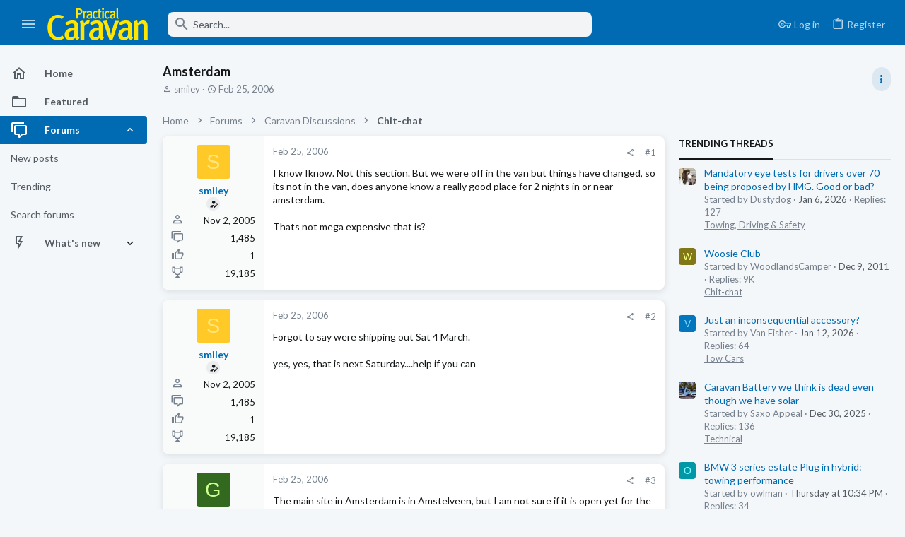

--- FILE ---
content_type: text/html; charset=utf-8
request_url: https://forums.practicalcaravan.com/threads/amsterdam.7095/
body_size: 26244
content:
<!DOCTYPE html>





	





	
	



	
	
		
	


	<meta name="apple-mobile-web-app-title" content="Practical Caravan Forums">
	


	
	


















	



















	











	

































	



























	






	




































<html id="XF" lang="en-US" dir="LTR"
	  style="font-size: 62.5%;"
	  data-app="public"
	  data-template="thread_view"
	  data-container-key="node-15"
	  data-content-key="thread-7095"
	  data-logged-in="false"
	  data-cookie-prefix="xf_"
	  data-csrf="1768816767,72ac40c2d085c7dcba77c3c26bdd1697"
	  class="has-no-js template-thread_view  uix_page--fixed sidebarNav--active  uix_hasCrumbs uix_hasPageAction"
	  >
	<head>

		<meta charset="utf-8" />
		<meta http-equiv="X-UA-Compatible" content="IE=Edge" />
		<meta name="viewport" content="width=device-width, initial-scale=1, viewport-fit=cover">

		

		<title>Amsterdam | Practical Caravan Forums</title>
		<link rel="manifest" href="/webmanifest.php">
		
			<meta name="theme-color" content="#006ab2" />
			<meta name="msapplication-TileColor" content="#006ab2">
		
		<meta name="apple-mobile-web-app-title" content="Practical Caravan Forums">
		

		
			
		<meta name="description" content="I know Iknow. Not this section.  But we were off in the van but things have changed, so its not in the van, does anyone know a really good place for 2..." />
		<meta property="og:description" content="I know Iknow. Not this section.  But we were off in the van but things have changed, so its not in the van, does anyone know a really good place for 2 nights in or near amsterdam.

Thats not mega expensive that is?" />
		<meta property="twitter:description" content="I know Iknow. Not this section.  But we were off in the van but things have changed, so its not in the van, does anyone know a really good place for 2 nights in or near amsterdam.

Thats not mega..." />
	
		
			<meta property="og:url" content="https://forums.practicalcaravan.com/threads/amsterdam.7095/" />
		
			<link rel="canonical" href="https://forums.practicalcaravan.com/threads/amsterdam.7095/" />
		

		
			
	
	
	<meta property="og:site_name" content="Practical Caravan Forums" />


		
		
			
	
	
	<meta property="og:type" content="website" />


		
		
			
	
	
	
	
		<meta property="og:title" content="Amsterdam" />
		<meta property="twitter:title" content="Amsterdam" />
	



		
		
		
		

		
	

	

	
		
	

	<link rel="stylesheet" href="/css.php?css=public%3Anormalize.css%2Cpublic%3Afa.css%2Cpublic%3Acore.less%2Cpublic%3Aapp.less&amp;s=5&amp;l=1&amp;d=1766083029&amp;k=04564d01afabb45dbf31f96a51fe8770c4cac1c9" />

	
		<link rel="preload" href="/styles/caravan/fonts/icons/material-icons/fonts/materialdesignicons-webfont.woff2?v=6.9.96" as="font" type="font/woff2" crossorigin="anonymous" />
		<link rel="stylesheet" href="/styles/caravan/fonts/icons/material-icons/css/materialdesignicons.min.css?d=1754317918" />	
	

	
	
	
		
	
		
	

	<link rel="stylesheet" href="/css.php?css=public%3Afuture.less%2Cpublic%3Afuture_footer.less%2Cpublic%3Amessage.less%2Cpublic%3Ashare_controls.less%2Cpublic%3Ath_uix_threadStarterPost.less%2Cpublic%3Auix.less%2Cpublic%3Auix_material.less%2Cpublic%3Auix_socialMedia.less%2Cpublic%3Aextra.less&amp;s=5&amp;l=1&amp;d=1766083029&amp;k=c459440c263c0a7b8ac79dd7092fa3f1e0b447c8" />

	
		<link href='//fonts.googleapis.com/css?family=Lato:300,400,700' rel='stylesheet' type='text/css'>
	
	
		<script src="/js/xf/preamble.min.js?_v=64f2ff2e"></script>
	
	
	<meta name="apple-mobile-web-app-capable" content="yes">


		
			<link rel="icon" type="image/png" href="https://forums.practicalcaravan.com/styles/caravan/caravan/favicon.ico" sizes="32x32" />
		
		
		
<script defer src="https://cloudmetrics.xenforo.com/js/essential.js" data-website-id="2020852410389056"></script>

		

		

	
      
<!-- Google Tag Manager -->
<script>(function(w,d,s,l,i){w[l]=w[l]||[];w[l].push({'gtm.start':
new Date().getTime(),event:'gtm.js'});var f=d.getElementsByTagName(s)[0],
j=d.createElement(s),dl=l!='dataLayer'?'&l='+l:'';j.async=true;j.src=
'https://www.googletagmanager.com/gtm.js?id='+i+dl;f.parentNode.insertBefore(j,f);
})(window,document,'script','dataLayer','GTM-NX7WNXM');</script>
<!-- End Google Tag Manager -->





    
      <script type="text/javascript" async=true>
  function log(logString) { if ((new URL(document.location)).searchParams.get("log") === 'true') console.log(logString); }

  log('[HYBRID] Loading remote quantcast/gdprccpa scripts...');
  const noHybridForumConfiguration = document.createElement('script');
  noHybridForumConfiguration.setAttribute('src', 'https://ad-assets.futurecdn.net/xenforo-forums/no-hybrid-forum-configuration.main.js');
  noHybridForumConfiguration.setAttribute('crossorigin', 'anonymous');
  noHybridForumConfiguration.defer = true;
  const headElement = document.querySelectorAll('head')[0];
  headElement.append(noHybridForumConfiguration);
</script>
    


</head>

	<body data-template="thread_view">
		<style>
	.p-pageWrapper .p-navSticky {
		top: 0 !important;
	}

	

	
	

	
	
	
		
			
			
				
			
		
	

	

	
		
	

		
		
		.uix_mainTabBar {top: 60px !important;}
		.uix_stickyBodyElement:not(.offCanvasMenu) {
			top: 80px !important;
			min-height: calc(100vh - 80px) !important;
		}
		.uix_sidebarInner .uix_sidebar--scroller {margin-top: 80px;}
		.uix_sidebarInner {margin-top: -80px;}
		.p-body-sideNavInner .uix_sidebar--scroller {margin-top: 80px;}
		.p-body-sideNavInner {margin-top: -80px;}
		.uix_stickyCategoryStrips {top: 80px !important;}
		#XF .u-anchorTarget {
			height: 80px;
			margin-top: -80px;
		}
	
		

		
			@media (max-width: $uix_sidebarBreakpoint) {
		
				.p-sectionLinks {display: none;}

				

				.uix_mainTabBar {top: 60px !important;}
				.uix_stickyBodyElement:not(.offCanvasMenu) {
					top: 80px !important;
					min-height: calc(100vh - 80px) !important;
				}
				.uix_sidebarInner .uix_sidebar--scroller {margin-top: 80px;}
				.uix_sidebarInner {margin-top: -80px;}
				.p-body-sideNavInner .uix_sidebar--scroller {margin-top: 80px;}
				.p-body-sideNavInner {margin-top: -80px;}
				.uix_stickyCategoryStrips {top: 80px !important;}
				#XF .u-anchorTarget {
					height: 80px;
					margin-top: -80px;
				}

				
		
			}
		
	

	.uix_sidebarNav .uix_sidebar--scroller {max-height: calc(100vh - 80px);}
	
	
</style>


		
      <![CDATA[
<!-- Google Tag Manager (noscript) -->
<noscript><iframe src="https://www.googletagmanager.com/ns.html?id=GTM-NX7WNXM"
height="0" width="0" style="display:none;visibility:hidden"></iframe></noscript>
<!-- End Google Tag Manager (noscript) -->



<div id="jumpToTop"></div>

		

		<div class="uix_pageWrapper--fixed">
			<div class="p-pageWrapper" id="top">

				
					
	
	



					

					

					
						
						
							<header class="p-header" id="header">
								<div class="p-header-inner">
									
						
							<div class="p-header-content">
								
									
										
	
	<div class="p-header-logo p-header-logo--image">
		<a class="uix_logo" href="https://www.practicalcaravan.com/">
			
				<img src="/styles/caravan/caravan/logo.svg" srcset="" alt="Practical Caravan Forums"
					 width="" height="" />
				
		</a>
		
			<a class="uix_logoSmall" href="https://www.practicalcaravan.com/">
				<img src="/styles/caravan/images/uix-brandmark.png"
					 alt="Practical Caravan Forums"
					 />
			</a>
		
	</div>


									

									
								
							</div>
						
					
								</div>
							</header>
						
					
					

					
					
					

					
						<div class="p-navSticky p-navSticky--all " data-top-offset-breakpoints="
						[
							{
								&quot;breakpoint&quot;: &quot;0&quot;,
								&quot;offset&quot;: &quot;0&quot;
							}
							
							
						]
					" data-xf-init="sticky-header">
							
						<nav class="p-nav">
							<div class="p-nav-inner">
								
									
									
										
									
									<button type="button" class="button--plain p-nav-menuTrigger  badgeContainer button" data-badge="0" data-xf-click="off-canvas" data-menu=".js-headerOffCanvasMenu" role="button" tabindex="0" aria-label="Menu"><span class="button-text">
										<i aria-hidden="true"></i>
									</span></button>
									
										<button type="button" class="button--plain p-nav-menuTrigger uix_sidebarNav--trigger button" id="uix_sidebarNav--trigger" rel="nofollow" role="button" tabindex="0" aria-label="Menu"><span class="button-text">
											<i aria-hidden="true"></i>
										</span></button>
									
								

								
	
	<div class="p-header-logo p-header-logo--image">
		<a class="uix_logo" href="https://www.practicalcaravan.com/">
			
				<img src="/styles/caravan/caravan/logo.svg" srcset="" alt="Practical Caravan Forums"
					 width="" height="" />
				
		</a>
		
			<a class="uix_logoSmall" href="https://www.practicalcaravan.com/">
				<img src="/styles/caravan/images/uix-brandmark.png"
					 alt="Practical Caravan Forums"
					 />
			</a>
		
	</div>



								
									

									
								

								
	
		
		
			<div class="uix_searchBar">
				<div class="uix_searchBarInner">
					<form action="/search/search" method="post" class="uix_searchForm" data-xf-init="quick-search">
						<a class="uix_search--close">
							<i class="fa--xf far fa-window-close" aria-hidden="true"></i>
						</a>
						<input type="text" class="input js-uix_syncValue uix_searchInput uix_searchDropdown__trigger" autocomplete="off" data-uixsync="search" name="keywords" placeholder="Search..." aria-label="Search" data-menu-autofocus="true" />
						<a href="/search/"
						   class="uix_search--settings u-ripple"
						   data-xf-key="/"
						   aria-label="Search"
						   aria-expanded="false"
						   aria-haspopup="true"
						   title="Search">
							<i class="fa--xf far fa-cog" aria-hidden="true"></i>
						</a>
						<span class=" uix_searchIcon">
							<i class="fa--xf far fa-search" aria-hidden="true"></i>
						</span>
						<input type="hidden" name="_xfToken" value="1768816767,72ac40c2d085c7dcba77c3c26bdd1697" />
					</form>
				</div>

				
					<a class="uix_searchIconTrigger p-navgroup-link p-navgroup-link--iconic p-navgroup-link--search u-ripple"
					   aria-label="Search"
					   aria-expanded="false"
					   aria-haspopup="true"
					   title="Search">
						<i aria-hidden="true"></i>
					</a>
				

				
					<a href="/search/"
					   class="p-navgroup-link p-navgroup-link--iconic p-navgroup-link--search u-ripple js-uix_minimalSearch__target"
					   data-xf-click="menu"
					   aria-label="Search"
					   aria-expanded="false"
					   aria-haspopup="true"
					   title="Search">
						<i aria-hidden="true"></i>
					</a>
				

				<div class="menu menu--structural menu--wide" data-menu="menu" aria-hidden="true">
					<form action="/search/search" method="post"
						  class="menu-content"
						  data-xf-init="quick-search">
						<h3 class="menu-header">Search</h3>
						
						<div class="menu-row">
							
								<div class="inputGroup inputGroup--joined">
									<input type="text" class="input js-uix_syncValue" name="keywords" data-uixsync="search" placeholder="Search..." aria-label="Search" data-menu-autofocus="true" />
									
			<select name="constraints" class="js-quickSearch-constraint input" aria-label="Search within">
				<option value="">Everywhere</option>
<option value="{&quot;search_type&quot;:&quot;post&quot;}">Threads</option>
<option value="{&quot;search_type&quot;:&quot;post&quot;,&quot;c&quot;:{&quot;nodes&quot;:[15],&quot;child_nodes&quot;:1}}">This forum</option>
<option value="{&quot;search_type&quot;:&quot;post&quot;,&quot;c&quot;:{&quot;thread&quot;:7095}}">This thread</option>

			</select>
		
								</div>
								
						</div>

						
						<div class="menu-row">
							<label class="iconic"><input type="checkbox"  name="c[title_only]" value="1" /><i aria-hidden="true"></i><span class="iconic-label">Search titles only

										
											<span tabindex="0" role="button"
												  data-xf-init="tooltip" data-trigger="hover focus click" title="Tags will also be searched in content where tags are supported">

												<i class="fa--xf far fa-question-circle u-muted u-smaller" aria-hidden="true"></i>
											</span></span></label>

						</div>
						
						<div class="menu-row">
							<div class="inputGroup">
								<span class="inputGroup-text" id="ctrl_search_menu_by_member">By:</span>
								<input type="text" class="input" name="c[users]" data-xf-init="auto-complete" placeholder="Member" aria-labelledby="ctrl_search_menu_by_member" />
							</div>
						</div>
						<div class="menu-footer">
							<span class="menu-footer-controls">
								<button type="submit" class="button--primary button button--icon button--icon--search"><span class="button-text">Search</span></button>
								<a href="/search/" class="button"><span class="button-text">Advanced search...</span></a>
							</span>
						</div>

						<input type="hidden" name="_xfToken" value="1768816767,72ac40c2d085c7dcba77c3c26bdd1697" />
					</form>
				</div>


				<div class="menu menu--structural menu--wide uix_searchDropdown__menu" aria-hidden="true">
					<form action="/search/search" method="post"
						  class="menu-content"
						  data-xf-init="quick-search">
						
						
							<div class="menu-row">

								<div class="inputGroup">
									<input name="keywords"
										   class="js-uix_syncValue"
										   data-uixsync="search"
										   placeholder="Search..."
										   aria-label="Search"
										   type="hidden" />
									
			<select name="constraints" class="js-quickSearch-constraint input" aria-label="Search within">
				<option value="">Everywhere</option>
<option value="{&quot;search_type&quot;:&quot;post&quot;}">Threads</option>
<option value="{&quot;search_type&quot;:&quot;post&quot;,&quot;c&quot;:{&quot;nodes&quot;:[15],&quot;child_nodes&quot;:1}}">This forum</option>
<option value="{&quot;search_type&quot;:&quot;post&quot;,&quot;c&quot;:{&quot;thread&quot;:7095}}">This thread</option>

			</select>
		
								</div>
							</div>
							

						
						<div class="menu-row">
							<label class="iconic"><input type="checkbox"  name="c[title_only]" value="1" /><i aria-hidden="true"></i><span class="iconic-label">Search titles only

										
											<span tabindex="0" role="button"
												  data-xf-init="tooltip" data-trigger="hover focus click" title="Tags will also be searched in content where tags are supported">

												<i class="fa--xf far fa-question-circle u-muted u-smaller" aria-hidden="true"></i>
											</span></span></label>

						</div>
						
						<div class="menu-row">
							<div class="inputGroup">
								<span class="inputGroup-text">By:</span>
								<input class="input" name="c[users]" data-xf-init="auto-complete" placeholder="Member" />
							</div>
						</div>
						<div class="menu-footer">
							<span class="menu-footer-controls">
								<button type="submit" class="button--primary button button--icon button--icon--search"><span class="button-text">Search</span></button>
								<a href="/search/" class="button" rel="nofollow"><span class="button-text">Advanced...</span></a>
							</span>
						</div>

						<input type="hidden" name="_xfToken" value="1768816767,72ac40c2d085c7dcba77c3c26bdd1697" />
					</form>
				</div>
			</div>
		
	
	


								
									<div class="p-nav-opposite">
										
											
		
			
				
					<div class="p-navgroup p-account p-navgroup--guest">
						
							
								
	
		
		
	
		
			<a href="/login/" class="p-navgroup-link p-navgroup-link--textual p-navgroup-link--logIn" data-xf-click="menu">
				<i></i>
				<span class="p-navgroup-linkText">Log in</span>
			</a>
			<div class="menu menu--structural menu--medium" data-menu="menu" aria-hidden="true" data-href="/login/"></div>
		
	
	
		
			<a href="/register/" class="p-navgroup-link u-ripple p-navgroup-link--textual p-navgroup-link--register" data-xf-click="overlay" data-follow-redirects="on">
				<i></i>
				<span class="p-navgroup-linkText">Register</span>
			</a>
		
	

	

							
						
					</div>
				
				
					<div class="p-navgroup p-discovery">
						
							
	
		
	

							
	
		
		
			<div class="uix_searchBar">
				<div class="uix_searchBarInner">
					<form action="/search/search" method="post" class="uix_searchForm" data-xf-init="quick-search">
						<a class="uix_search--close">
							<i class="fa--xf far fa-window-close" aria-hidden="true"></i>
						</a>
						<input type="text" class="input js-uix_syncValue uix_searchInput uix_searchDropdown__trigger" autocomplete="off" data-uixsync="search" name="keywords" placeholder="Search..." aria-label="Search" data-menu-autofocus="true" />
						<a href="/search/"
						   class="uix_search--settings u-ripple"
						   data-xf-key="/"
						   aria-label="Search"
						   aria-expanded="false"
						   aria-haspopup="true"
						   title="Search">
							<i class="fa--xf far fa-cog" aria-hidden="true"></i>
						</a>
						<span class=" uix_searchIcon">
							<i class="fa--xf far fa-search" aria-hidden="true"></i>
						</span>
						<input type="hidden" name="_xfToken" value="1768816767,72ac40c2d085c7dcba77c3c26bdd1697" />
					</form>
				</div>

				
					<a class="uix_searchIconTrigger p-navgroup-link p-navgroup-link--iconic p-navgroup-link--search u-ripple"
					   aria-label="Search"
					   aria-expanded="false"
					   aria-haspopup="true"
					   title="Search">
						<i aria-hidden="true"></i>
					</a>
				

				
					<a href="/search/"
					   class="p-navgroup-link p-navgroup-link--iconic p-navgroup-link--search u-ripple js-uix_minimalSearch__target"
					   data-xf-click="menu"
					   aria-label="Search"
					   aria-expanded="false"
					   aria-haspopup="true"
					   title="Search">
						<i aria-hidden="true"></i>
					</a>
				

				<div class="menu menu--structural menu--wide" data-menu="menu" aria-hidden="true">
					<form action="/search/search" method="post"
						  class="menu-content"
						  data-xf-init="quick-search">
						<h3 class="menu-header">Search</h3>
						
						<div class="menu-row">
							
								<div class="inputGroup inputGroup--joined">
									<input type="text" class="input js-uix_syncValue" name="keywords" data-uixsync="search" placeholder="Search..." aria-label="Search" data-menu-autofocus="true" />
									
			<select name="constraints" class="js-quickSearch-constraint input" aria-label="Search within">
				<option value="">Everywhere</option>
<option value="{&quot;search_type&quot;:&quot;post&quot;}">Threads</option>
<option value="{&quot;search_type&quot;:&quot;post&quot;,&quot;c&quot;:{&quot;nodes&quot;:[15],&quot;child_nodes&quot;:1}}">This forum</option>
<option value="{&quot;search_type&quot;:&quot;post&quot;,&quot;c&quot;:{&quot;thread&quot;:7095}}">This thread</option>

			</select>
		
								</div>
								
						</div>

						
						<div class="menu-row">
							<label class="iconic"><input type="checkbox"  name="c[title_only]" value="1" /><i aria-hidden="true"></i><span class="iconic-label">Search titles only

										
											<span tabindex="0" role="button"
												  data-xf-init="tooltip" data-trigger="hover focus click" title="Tags will also be searched in content where tags are supported">

												<i class="fa--xf far fa-question-circle u-muted u-smaller" aria-hidden="true"></i>
											</span></span></label>

						</div>
						
						<div class="menu-row">
							<div class="inputGroup">
								<span class="inputGroup-text" id="ctrl_search_menu_by_member">By:</span>
								<input type="text" class="input" name="c[users]" data-xf-init="auto-complete" placeholder="Member" aria-labelledby="ctrl_search_menu_by_member" />
							</div>
						</div>
						<div class="menu-footer">
							<span class="menu-footer-controls">
								<button type="submit" class="button--primary button button--icon button--icon--search"><span class="button-text">Search</span></button>
								<a href="/search/" class="button"><span class="button-text">Advanced search...</span></a>
							</span>
						</div>

						<input type="hidden" name="_xfToken" value="1768816767,72ac40c2d085c7dcba77c3c26bdd1697" />
					</form>
				</div>


				<div class="menu menu--structural menu--wide uix_searchDropdown__menu" aria-hidden="true">
					<form action="/search/search" method="post"
						  class="menu-content"
						  data-xf-init="quick-search">
						
						
							<div class="menu-row">

								<div class="inputGroup">
									<input name="keywords"
										   class="js-uix_syncValue"
										   data-uixsync="search"
										   placeholder="Search..."
										   aria-label="Search"
										   type="hidden" />
									
			<select name="constraints" class="js-quickSearch-constraint input" aria-label="Search within">
				<option value="">Everywhere</option>
<option value="{&quot;search_type&quot;:&quot;post&quot;}">Threads</option>
<option value="{&quot;search_type&quot;:&quot;post&quot;,&quot;c&quot;:{&quot;nodes&quot;:[15],&quot;child_nodes&quot;:1}}">This forum</option>
<option value="{&quot;search_type&quot;:&quot;post&quot;,&quot;c&quot;:{&quot;thread&quot;:7095}}">This thread</option>

			</select>
		
								</div>
							</div>
							

						
						<div class="menu-row">
							<label class="iconic"><input type="checkbox"  name="c[title_only]" value="1" /><i aria-hidden="true"></i><span class="iconic-label">Search titles only

										
											<span tabindex="0" role="button"
												  data-xf-init="tooltip" data-trigger="hover focus click" title="Tags will also be searched in content where tags are supported">

												<i class="fa--xf far fa-question-circle u-muted u-smaller" aria-hidden="true"></i>
											</span></span></label>

						</div>
						
						<div class="menu-row">
							<div class="inputGroup">
								<span class="inputGroup-text">By:</span>
								<input class="input" name="c[users]" data-xf-init="auto-complete" placeholder="Member" />
							</div>
						</div>
						<div class="menu-footer">
							<span class="menu-footer-controls">
								<button type="submit" class="button--primary button button--icon button--icon--search"><span class="button-text">Search</span></button>
								<a href="/search/" class="button" rel="nofollow"><span class="button-text">Advanced...</span></a>
							</span>
						</div>

						<input type="hidden" name="_xfToken" value="1768816767,72ac40c2d085c7dcba77c3c26bdd1697" />
					</form>
				</div>
			</div>
		
	
	

						
					</div>
				
				
	

			
		
	
											
	
		
	
		
			<a aria-label="Toggle sidebar" href="javascript:;" class="uix_sidebarTrigger__component uix_sidebarTrigger button" data-xf-init="tooltip" title="Sidebar" rel="nofollow">
				<i class="fa--xf far fa-ellipsis-v mdi mdi-dots-vertical" aria-hidden="true"></i>
				<span class="uix_sidebarTrigger--phrase">Toggle sidebar</span>
			</a>
		
		
			<a aria-label="Toggle sidebar" href="javascript:;" class="uix_sidebarCanvasTrigger uix_sidebarTrigger__component p-navgroup-link" data-xf-init="tooltip" title="Sidebar">
				<i class="fa--xf far fa-ellipsis-v mdi mdi-dots-vertical" aria-hidden="true"></i>
				<span class="uix_sidebarTrigger--phrase">Toggle sidebar</span>
			</a>
		
	

	

										
									</div>
								
							</div>
							
						</nav>
					
							
		
			<div class="p-sectionLinks p-sectionLinks--empty"></div>
		
	
						</div>
						

					

					
	

					
	

					
	
		
	

	

					
	

					
				

				
				<div class="offCanvasMenu offCanvasMenu--nav js-headerOffCanvasMenu" data-menu="menu" aria-hidden="true" data-ocm-builder="navigation">
					<div class="offCanvasMenu-backdrop" data-menu-close="true"></div>
					<div class="offCanvasMenu-content">
						
						<div class="sidePanel sidePanel--nav sidePanel--visitor">
	<div class="sidePanel__tabPanels">
		
		<div data-content="navigation" class="is-active sidePanel__tabPanel js-navigationTabPanel">
			
							<div class="offCanvasMenu-header">
								Menu
								<a class="offCanvasMenu-closer" data-menu-close="true" role="button" tabindex="0" aria-label="Close"></a>
							</div>
							
							<div class="js-offCanvasNavTarget"></div>
							
							
						
		</div>
		
		
		
	</div>
</div>

						
						<div class="offCanvasMenu-installBanner js-installPromptContainer" style="display: none;" data-xf-init="install-prompt">
							<div class="offCanvasMenu-installBanner-header">Install the app</div>
							<button type="button" class="js-installPromptButton button"><span class="button-text">Install</span></button>
						</div>
					</div>
				</div>

				
	


				<div class="p-body">

					
						
	
	<div class="uix_sidebarNav">
		<div class="uix_sidebarNav__inner uix_stickyBodyElement">
			<div class="uix_sidebar--scroller">
				
					<ul class="uix_sidebarNavList js-offCanvasNavSource">
						
							
								<li class="uix_sidebarNavList__listItem">
									
	<div class="p-navEl  " >
		
			<div class="p-navEl__inner u-ripple">
				
			
				
	
	<a href="https://forums.practicalcaravan.com"
			class="p-navEl-link  "
			
			data-xf-key="1"
			data-nav-id="home"><span>Home</span></a>

				
				
			
			
			
				</div>
		
		
			
				<div  class="uix_sidebarNav__subNav ">
			<div class="uix_sidebarNav__subNavInner">
				
			</div>
			</div>
		
	
</div>

								</li>
							
								<li class="uix_sidebarNavList__listItem">
									
	<div class="p-navEl  " >
		
			<div class="p-navEl__inner u-ripple">
				
			
				
	
	<a href="/featured/"
			class="p-navEl-link  "
			
			data-xf-key="2"
			data-nav-id="thfeature"><span>Featured</span></a>

				
				
			
			
			
				</div>
		
		
			
				<div  class="uix_sidebarNav__subNav ">
			<div class="uix_sidebarNav__subNavInner">
				
			</div>
			</div>
		
	
</div>

								</li>
							
								<li class="uix_sidebarNavList__listItem">
									
	<div class="p-navEl  is-selected" data-has-children="true">
		
			<div class="p-navEl__inner u-ripple">
				
			
				
	
	<a href="/"
			class="p-navEl-link p-navEl-link--splitMenu "
			
			
			data-nav-id="forums"><span>Forums</span></a>

				
					<a data-xf-key="3"
					   data-xf-click="menu"
					   data-menu-pos-ref="< .p-navEl"
					   class="p-navEl-splitTrigger"
					   role="button"
					   tabindex="0"
					   aria-label="Toggle expanded"
					   aria-expanded="false"
					   aria-haspopup="true">
					</a>
				
				
			
				
			
			
				<a class="uix_sidebarNav--trigger is-expanded" rel="nofollow"><i class="fa--xf far fa-chevron-down" aria-hidden="true"></i></a>
			
			
				</div>
		
		
			
				<div data-menu="false" class="uix_sidebarNav__subNav subNav--expand">
			<div class="uix_sidebarNav__subNavInner">
				
					
	
	
	<a href="/whats-new/posts/"
			class="menu-linkRow u-ripple u-indentDepth0 js-offCanvasCopy "
			
			
			data-nav-id="newPosts"><span>New posts</span></a>

	

				
					
	
	
	<a href="/trending/"
			class="menu-linkRow u-ripple u-indentDepth0 js-offCanvasCopy "
			
			
			data-nav-id="thtrending"><span>Trending</span></a>

	

				
					
	
	
	<a href="/search/?type=post"
			class="menu-linkRow u-ripple u-indentDepth0 js-offCanvasCopy "
			
			
			data-nav-id="searchForums"><span>Search forums</span></a>

	

				
			</div>
			</div>
		
	
</div>

								</li>
							
								<li class="uix_sidebarNavList__listItem">
									
	<div class="p-navEl  " data-has-children="true">
		
			<div class="p-navEl__inner u-ripple">
				
			
				
	
	<a href="/whats-new/"
			class="p-navEl-link p-navEl-link--splitMenu "
			
			
			data-nav-id="whatsNew"><span>What's new</span></a>

				
					<a data-xf-key="4"
					   data-xf-click="menu"
					   data-menu-pos-ref="< .p-navEl"
					   class="p-navEl-splitTrigger"
					   role="button"
					   tabindex="0"
					   aria-label="Toggle expanded"
					   aria-expanded="false"
					   aria-haspopup="true">
					</a>
				
				
			
				
			
			
				<a class="uix_sidebarNav--trigger " rel="nofollow"><i class="fa--xf far fa-chevron-down" aria-hidden="true"></i></a>
			
			
				</div>
		
		
			
				<div data-menu="false" class="uix_sidebarNav__subNav ">
			<div class="uix_sidebarNav__subNavInner">
				
					
	
	
	<a href="/whats-new/posts/"
			class="menu-linkRow u-ripple u-indentDepth0 js-offCanvasCopy "
			 rel="nofollow"
			
			data-nav-id="whatsNewPosts"><span>New posts</span></a>

	

				
					
	
	
	<a href="/whats-new/latest-activity"
			class="menu-linkRow u-ripple u-indentDepth0 js-offCanvasCopy "
			 rel="nofollow"
			
			data-nav-id="latestActivity"><span>Latest activity</span></a>

	

				
			</div>
			</div>
		
	
</div>

								</li>
							
						
					</ul>
				
				
				
			</div>
		</div>
	</div>


					

					<div class="p-body-inner ">
						
						<!--XF:EXTRA_OUTPUT-->

						
	
		
	
		

		
	

	


						
	
		
	
		
			
			<div class="p-body-header">
			
				<div class="pageContent">
					
						
							<div class="uix_headerInner">
								
				<div class="test">
									
										<div class="p-title ">
											
												
													<h1 class="p-title-value">Amsterdam</h1>
												
											
										</div>
									

									
										<div class="p-description">
	<ul class="listInline listInline--bullet">
		<li>
			<i class="fa--xf far fa-user" aria-hidden="true" title="Thread starter"></i>
			<span class="u-srOnly">Thread starter</span>

			<a href="/members/smiley.2265/" class="username  u-concealed" dir="auto" data-user-id="2265" data-xf-init="member-tooltip">smiley</a>
		</li>
		<li>
			<i class="fa--xf far fa-clock" aria-hidden="true" title="Start date"></i>
			<span class="u-srOnly">Start date</span>

			<a href="/threads/amsterdam.7095/" class="u-concealed"><time  class="u-dt" dir="auto" datetime="2006-02-25T21:25:00+0000" data-time="1140902700" data-date-string="Feb 25, 2006" data-time-string="9:25 PM" title="Feb 25, 2006 at 9:25 PM">Feb 25, 2006</time></a>
		</li>
		
	</ul>
</div>
									
								</div>
			
							</div>
						
						
							<div class="uix_headerInner--opposite">
								
									
										
									
									
	
		
	
		
			<a aria-label="Toggle sidebar" href="javascript:;" class="uix_sidebarTrigger__component uix_sidebarTrigger button" data-xf-init="tooltip" title="Sidebar" rel="nofollow">
				<i class="fa--xf far fa-ellipsis-v mdi mdi-dots-vertical" aria-hidden="true"></i>
				<span class="uix_sidebarTrigger--phrase">Toggle sidebar</span>
			</a>
		
		
			<a aria-label="Toggle sidebar" href="javascript:;" class="uix_sidebarCanvasTrigger uix_sidebarTrigger__component p-navgroup-link" data-xf-init="tooltip" title="Sidebar">
				<i class="fa--xf far fa-ellipsis-v mdi mdi-dots-vertical" aria-hidden="true"></i>
				<span class="uix_sidebarTrigger--phrase">Toggle sidebar</span>
			</a>
		
	

	

								
							</div>
						
					
				</div>
			</div>
		
	

	


						
	


						
	
		
	
	
	
		<div class="breadcrumb block ">
			<div class="pageContent">
				
					
						
							<ul class="p-breadcrumbs "
								itemscope itemtype="https://schema.org/BreadcrumbList">
								
									
		

		
		
			
			
	<li itemprop="itemListElement" itemscope itemtype="https://schema.org/ListItem">
		<a href="https://forums.practicalcaravan.com" itemprop="item">
			
				<span itemprop="name">Home</span>
			
		</a>
		<meta itemprop="position" content="1" />
	</li>

		

		
			
			
	<li itemprop="itemListElement" itemscope itemtype="https://schema.org/ListItem">
		<a href="/" itemprop="item">
			
				<span itemprop="name">Forums</span>
			
		</a>
		<meta itemprop="position" content="2" />
	</li>

		
		
			
			
	<li itemprop="itemListElement" itemscope itemtype="https://schema.org/ListItem">
		<a href="/categories/caravan-discussions.3/" itemprop="item">
			
				<span itemprop="name">Caravan Discussions</span>
			
		</a>
		<meta itemprop="position" content="3" />
	</li>

		
			
			
	<li itemprop="itemListElement" itemscope itemtype="https://schema.org/ListItem">
		<a href="/forums/chit-chat/" itemprop="item">
			
				<span itemprop="name">Chit-chat</span>
			
		</a>
		<meta itemprop="position" content="4" />
	</li>

		
	
								
							</ul>
						
					
				
			</div>
		</div>
	

	

	


						
	


						
	<noscript class="js-jsWarning"><div class="blockMessage blockMessage--important blockMessage--iconic u-noJsOnly">JavaScript is disabled. For a better experience, please enable JavaScript in your browser before proceeding.</div></noscript>

						
	<div class="blockMessage blockMessage--important blockMessage--iconic js-browserWarning" style="display: none">You are using an out of date browser. It  may not display this or other websites correctly.<br />You should upgrade or use an <a href="https://www.google.com/chrome/" target="_blank" rel="noopener">alternative browser</a>.</div>



						<div uix_component="MainContainer" class="uix_contentWrapper">

							
	


							
							
	

							
	

							
	

							
	


							<div class="p-body-main p-body-main--withSidebar ">
								
								

								
	

								<div uix_component="MainContent" class="p-body-content">
									<!-- ABOVE MAIN CONTENT -->
									
	

									
	

									
	

									
	

									
	

									<div class="p-body-pageContent">
										
	

										
	

										
	

										
	

										
	

										















	
	
	
		
	
	
	


	
	
	
		
	
	
	


	
	
		
	
	
	


	
	












	

	
		
	





















<div class="block block--messages" data-xf-init="" data-type="post" data-href="/inline-mod/" data-search-target="*">

	<span class="u-anchorTarget" id="posts"></span>

	
		
	

	

	<div class="block-outer"></div>

	

	
		
	<div class="block-outer js-threadStatusField"></div>

	

	
<div class="block-container lbContainer"
		data-xf-init="lightbox select-to-quote"
		data-message-selector=".js-post"
		data-lb-id="thread-7095"
		data-lb-universal="1">

		<div class="block-body js-replyNewMessageContainer">
			
				



					

					
						

	


	

	

	

	
	<article class="message    message-threadStarterPost message--post message--thfeature_firstPost  js-post js-inlineModContainer  "
			 data-author="smiley"
			 data-content="post-49804"
			 id="js-post-49804">

		<span class="u-anchorTarget" id="post-49804"></span>

		
			<div class="message-inner">
				
					<div class="message-cell message-cell--user">
						

	<section itemscope itemtype="https://schema.org/Person" class="message-user userExtra--expand">
		<div class="message-avatar ">
			<div class="message-avatar-wrapper">
				
					<a href="/members/smiley.2265/" class="avatar avatar--s avatar--default avatar--default--dynamic" data-user-id="2265" data-xf-init="member-tooltip" style="background-color: #ffca28; color: #ffe57f">
			<span class="avatar-u2265-s" role="img" aria-label="smiley">S</span> 
		</a>
				
				
			</div>
		</div>
		<div class="uix_messagePostBitWrapper">
			<div class="message-userDetails">
				<h4 class="message-name"><a href="/members/smiley.2265/" class="username " dir="auto" data-user-id="2265" data-xf-init="member-tooltip"><span itemprop="name">smiley</span></a></h4>
				
				
				
					
						<div class="uix_originalPoster__icon" data-xf-init="tooltip" title="Original poster">
							<i class="fa--xf far fa-user-edit mdi mdi-account-edit" aria-hidden="true"></i>
						</div>
					
				
				
				
			</div>
			
			
				
				
					
							<div class="message-userExtras">
								
									
										<dl class="pairs pairs--justified">
											
												<dt>
													<span data-xf-init="tooltip" title="Joined">
														<i class="fa--xf far fa-user" aria-hidden="true"></i>
													</span>
												</dt>
											
											<dd>Nov 2, 2005</dd>
										</dl>
									
									
										<dl class="pairs pairs--justified">
											
												<dt>
													<span data-xf-init="tooltip" title="Messages">
														<i class="fa--xf far fa-comments" aria-hidden="true"></i>
													</span>
												</dt>
												
											<dd>1,485</dd>
										</dl>
									
									
									
										<dl class="pairs pairs--justified">
											
												<dt>
													<span data-xf-init="tooltip" title="Reaction score">
														<i class="fa--xf far fa-thumbs-up" aria-hidden="true"></i>
													</span>
												</dt>
												
											<dd>1</dd>
										</dl>
									
									
										<dl class="pairs pairs--justified">
											
												<dt>
													<span data-xf-init="tooltip" title="Points">
														<i class="fa--xf far fa-trophy" aria-hidden="true"></i>
													</span>
												</dt>
											
											<dd>19,185</dd>
										</dl>
									
									
									
									
									
										

	

										
									
									
						
	

					
				
							</div>
						
				
			
		</div>
		<span class="message-userArrow"></span>
	</section>

					</div>
				

				
					<div class="message-cell message-cell--main">
						
							<div class="message-main uix_messageContent js-quickEditTarget">

								
									

	<header class="message-attribution message-attribution--split">
		<ul class="message-attribution-main listInline ">
			
			<li class="u-concealed">
				<a href="/threads/amsterdam.7095/post-49804" rel="nofollow">
					<time  class="u-dt" dir="auto" datetime="2006-02-25T21:25:00+0000" data-time="1140902700" data-date-string="Feb 25, 2006" data-time-string="9:25 PM" title="Feb 25, 2006 at 9:25 PM" itemprop="datePublished">Feb 25, 2006</time>
				</a>
			</li>
			
			
		</ul>

		<ul class="message-attribution-opposite message-attribution-opposite--list ">
			
			<li>
				<a href="/threads/amsterdam.7095/post-49804"
					class="message-attribution-gadget"
					data-xf-init="share-tooltip"
					data-href="/posts/49804/share"
					aria-label="Share"
					rel="nofollow">
					<i class="fa--xf far fa-share-alt" aria-hidden="true"></i>
				</a>
			</li>
			
			
				<li>
					<a href="/threads/amsterdam.7095/post-49804" rel="nofollow">
						#1
					</a>
				</li>
			
		</ul>
	</header>

								

								<div class="message-content js-messageContent">
									

										
											
	
	
	

										

										
											

	<div class="message-userContent lbContainer js-lbContainer "
		 data-lb-id="post-49804"
		 data-lb-caption-desc="smiley &middot; Feb 25, 2006 at 9:25 PM">

		
			

	

		

		<article class="message-body js-selectToQuote">
			
				
			
			
				<div class="bbWrapper">I know Iknow. Not this section.  But we were off in the van but things have changed, so its not in the van, does anyone know a really good place for 2 nights in or near amsterdam.<br />
<br />
Thats not mega expensive that is?</div>
			
			<div class="js-selectToQuoteEnd">&nbsp;</div>
			
				
			
		</article>

		
			

	

		

		
	</div>

										

										
											
	

										

										
											
	

										

									
								</div>

								<div class="reactionsBar js-reactionsList ">
									
								</div>

								
									
	<footer class="message-footer">
		

		

		<div class="js-historyTarget message-historyTarget toggleTarget" data-href="trigger-href"></div>
	</footer>

								
							</div>

						
					</div>
				
			</div>
		
	</article>

	
	

					

					

				





					

					
						

	


	

	

	

	
	<article class="message    message-threadStarterPost message--post   js-post js-inlineModContainer  "
			 data-author="smiley"
			 data-content="post-49805"
			 id="js-post-49805">

		<span class="u-anchorTarget" id="post-49805"></span>

		
			<div class="message-inner">
				
					<div class="message-cell message-cell--user">
						

	<section itemscope itemtype="https://schema.org/Person" class="message-user userExtra--expand">
		<div class="message-avatar ">
			<div class="message-avatar-wrapper">
				
					<a href="/members/smiley.2265/" class="avatar avatar--s avatar--default avatar--default--dynamic" data-user-id="2265" data-xf-init="member-tooltip" style="background-color: #ffca28; color: #ffe57f">
			<span class="avatar-u2265-s" role="img" aria-label="smiley">S</span> 
		</a>
				
				
			</div>
		</div>
		<div class="uix_messagePostBitWrapper">
			<div class="message-userDetails">
				<h4 class="message-name"><a href="/members/smiley.2265/" class="username " dir="auto" data-user-id="2265" data-xf-init="member-tooltip"><span itemprop="name">smiley</span></a></h4>
				
				
				
					
						<div class="uix_originalPoster__icon" data-xf-init="tooltip" title="Original poster">
							<i class="fa--xf far fa-user-edit mdi mdi-account-edit" aria-hidden="true"></i>
						</div>
					
				
				
				
			</div>
			
			
				
				
					
							<div class="message-userExtras">
								
									
										<dl class="pairs pairs--justified">
											
												<dt>
													<span data-xf-init="tooltip" title="Joined">
														<i class="fa--xf far fa-user" aria-hidden="true"></i>
													</span>
												</dt>
											
											<dd>Nov 2, 2005</dd>
										</dl>
									
									
										<dl class="pairs pairs--justified">
											
												<dt>
													<span data-xf-init="tooltip" title="Messages">
														<i class="fa--xf far fa-comments" aria-hidden="true"></i>
													</span>
												</dt>
												
											<dd>1,485</dd>
										</dl>
									
									
									
										<dl class="pairs pairs--justified">
											
												<dt>
													<span data-xf-init="tooltip" title="Reaction score">
														<i class="fa--xf far fa-thumbs-up" aria-hidden="true"></i>
													</span>
												</dt>
												
											<dd>1</dd>
										</dl>
									
									
										<dl class="pairs pairs--justified">
											
												<dt>
													<span data-xf-init="tooltip" title="Points">
														<i class="fa--xf far fa-trophy" aria-hidden="true"></i>
													</span>
												</dt>
											
											<dd>19,185</dd>
										</dl>
									
									
									
									
									
										

	

										
									
									
						
	

					
				
							</div>
						
				
			
		</div>
		<span class="message-userArrow"></span>
	</section>

					</div>
				

				
					<div class="message-cell message-cell--main">
						
							<div class="message-main uix_messageContent js-quickEditTarget">

								
									

	<header class="message-attribution message-attribution--split">
		<ul class="message-attribution-main listInline ">
			
			<li class="u-concealed">
				<a href="/threads/amsterdam.7095/post-49805" rel="nofollow">
					<time  class="u-dt" dir="auto" datetime="2006-02-25T21:26:48+0000" data-time="1140902808" data-date-string="Feb 25, 2006" data-time-string="9:26 PM" title="Feb 25, 2006 at 9:26 PM" itemprop="datePublished">Feb 25, 2006</time>
				</a>
			</li>
			
			
		</ul>

		<ul class="message-attribution-opposite message-attribution-opposite--list ">
			
			<li>
				<a href="/threads/amsterdam.7095/post-49805"
					class="message-attribution-gadget"
					data-xf-init="share-tooltip"
					data-href="/posts/49805/share"
					aria-label="Share"
					rel="nofollow">
					<i class="fa--xf far fa-share-alt" aria-hidden="true"></i>
				</a>
			</li>
			
			
				<li>
					<a href="/threads/amsterdam.7095/post-49805" rel="nofollow">
						#2
					</a>
				</li>
			
		</ul>
	</header>

								

								<div class="message-content js-messageContent">
									

										
											
	
	
	

										

										
											

	<div class="message-userContent lbContainer js-lbContainer "
		 data-lb-id="post-49805"
		 data-lb-caption-desc="smiley &middot; Feb 25, 2006 at 9:26 PM">

		

		<article class="message-body js-selectToQuote">
			
				
			
			
				<div class="bbWrapper">Forgot to say were shipping out Sat 4 March.<br />
<br />
yes, yes, that is next Saturday....help if you can</div>
			
			<div class="js-selectToQuoteEnd">&nbsp;</div>
			
				
			
		</article>

		

		
	</div>

										

										
											
	

										

										
											
	

										

									
								</div>

								<div class="reactionsBar js-reactionsList ">
									
								</div>

								
									
	<footer class="message-footer">
		

		

		<div class="js-historyTarget message-historyTarget toggleTarget" data-href="trigger-href"></div>
	</footer>

								
							</div>

						
					</div>
				
			</div>
		
	</article>

	
	

					

					

				





					

					
						

	


	

	

	
	<article class="message   message--post   js-post js-inlineModContainer  "
			 data-author="Guest"
			 data-content="post-49806"
			 id="js-post-49806">

		<span class="u-anchorTarget" id="post-49806"></span>

		
			<div class="message-inner">
				
					<div class="message-cell message-cell--user">
						

	<section itemscope itemtype="https://schema.org/Person" class="message-user userExtra--expand">
		<div class="message-avatar ">
			<div class="message-avatar-wrapper">
				
					<span class="avatar avatar--s avatar--default avatar--default--dynamic" data-user-id="0" style="background-color: #33691e; color: #ccff90" title="Guest">
			<span class="avatar-u0-s" role="img" aria-label="Guest">G</span> 
		</span>
				
				
			</div>
		</div>
		<div class="uix_messagePostBitWrapper">
			<div class="message-userDetails">
				<h4 class="message-name"><span class="username " dir="auto" data-user-id="0"><span itemprop="name">Guest</span></span></h4>
				
				
				
				
				
			</div>
			
			
		</div>
		<span class="message-userArrow"></span>
	</section>

					</div>
				

				
					<div class="message-cell message-cell--main">
						
							<div class="message-main uix_messageContent js-quickEditTarget">

								
									

	<header class="message-attribution message-attribution--split">
		<ul class="message-attribution-main listInline ">
			
			<li class="u-concealed">
				<a href="/threads/amsterdam.7095/post-49806" rel="nofollow">
					<time  class="u-dt" dir="auto" datetime="2006-02-25T21:46:28+0000" data-time="1140903988" data-date-string="Feb 25, 2006" data-time-string="9:46 PM" title="Feb 25, 2006 at 9:46 PM" itemprop="datePublished">Feb 25, 2006</time>
				</a>
			</li>
			
			
		</ul>

		<ul class="message-attribution-opposite message-attribution-opposite--list ">
			
			<li>
				<a href="/threads/amsterdam.7095/post-49806"
					class="message-attribution-gadget"
					data-xf-init="share-tooltip"
					data-href="/posts/49806/share"
					aria-label="Share"
					rel="nofollow">
					<i class="fa--xf far fa-share-alt" aria-hidden="true"></i>
				</a>
			</li>
			
			
				<li>
					<a href="/threads/amsterdam.7095/post-49806" rel="nofollow">
						#3
					</a>
				</li>
			
		</ul>
	</header>

								

								<div class="message-content js-messageContent">
									

										
											
	
	
	

										

										
											

	<div class="message-userContent lbContainer js-lbContainer "
		 data-lb-id="post-49806"
		 data-lb-caption-desc="Guest &middot; Feb 25, 2006 at 9:46 PM">

		

		<article class="message-body js-selectToQuote">
			
				
			
			
				<div class="bbWrapper">The main site in Amsterdam is in Amstelveen, but I am not sure if it is open yet for the season. There used to be another one close to the Stadionplein, but it was not the best in the world and may have been developed?? since I last visited. I also suggest contact either CC or the C&amp;CC as they have links to most of the main sites.</div>
			
			<div class="js-selectToQuoteEnd">&nbsp;</div>
			
				
			
		</article>

		

		
	</div>

										

										
											
	

										

										
											
	

										

									
								</div>

								<div class="reactionsBar js-reactionsList ">
									
								</div>

								
									
	<footer class="message-footer">
		

		

		<div class="js-historyTarget message-historyTarget toggleTarget" data-href="trigger-href"></div>
	</footer>

								
							</div>

						
					</div>
				
			</div>
		
	</article>

	
	

					

					

				





					

					
						

	


	

	

	
	<article class="message   message--post   js-post js-inlineModContainer  "
			 data-author="cris_408518"
			 data-content="post-49807"
			 id="js-post-49807">

		<span class="u-anchorTarget" id="post-49807"></span>

		
			<div class="message-inner">
				
					<div class="message-cell message-cell--user">
						

	<section itemscope itemtype="https://schema.org/Person" class="message-user userExtra--expand">
		<div class="message-avatar ">
			<div class="message-avatar-wrapper">
				
					<a href="/members/cris_408518.1981/" class="avatar avatar--s avatar--default avatar--default--dynamic" data-user-id="1981" data-xf-init="member-tooltip" style="background-color: #d4e157; color: #f4ff81">
			<span class="avatar-u1981-s" role="img" aria-label="cris_408518">C</span> 
		</a>
				
				
			</div>
		</div>
		<div class="uix_messagePostBitWrapper">
			<div class="message-userDetails">
				<h4 class="message-name"><a href="/members/cris_408518.1981/" class="username " dir="auto" data-user-id="1981" data-xf-init="member-tooltip"><span itemprop="name">cris_408518</span></a></h4>
				
				
				
				
				
			</div>
			
			
				
				
					
							<div class="message-userExtras">
								
									
										<dl class="pairs pairs--justified">
											
												<dt>
													<span data-xf-init="tooltip" title="Joined">
														<i class="fa--xf far fa-user" aria-hidden="true"></i>
													</span>
												</dt>
											
											<dd>Dec 16, 2003</dd>
										</dl>
									
									
										<dl class="pairs pairs--justified">
											
												<dt>
													<span data-xf-init="tooltip" title="Messages">
														<i class="fa--xf far fa-comments" aria-hidden="true"></i>
													</span>
												</dt>
												
											<dd>2,893</dd>
										</dl>
									
									
									
										<dl class="pairs pairs--justified">
											
												<dt>
													<span data-xf-init="tooltip" title="Reaction score">
														<i class="fa--xf far fa-thumbs-up" aria-hidden="true"></i>
													</span>
												</dt>
												
											<dd>1</dd>
										</dl>
									
									
										<dl class="pairs pairs--justified">
											
												<dt>
													<span data-xf-init="tooltip" title="Points">
														<i class="fa--xf far fa-trophy" aria-hidden="true"></i>
													</span>
												</dt>
											
											<dd>0</dd>
										</dl>
									
									
									
									
									
										

	

										
									
									
						
	

					
				
							</div>
						
				
			
		</div>
		<span class="message-userArrow"></span>
	</section>

					</div>
				

				
					<div class="message-cell message-cell--main">
						
							<div class="message-main uix_messageContent js-quickEditTarget">

								
									

	<header class="message-attribution message-attribution--split">
		<ul class="message-attribution-main listInline ">
			
			<li class="u-concealed">
				<a href="/threads/amsterdam.7095/post-49807" rel="nofollow">
					<time  class="u-dt" dir="auto" datetime="2006-02-25T21:53:34+0000" data-time="1140904414" data-date-string="Feb 25, 2006" data-time-string="9:53 PM" title="Feb 25, 2006 at 9:53 PM" itemprop="datePublished">Feb 25, 2006</time>
				</a>
			</li>
			
			
		</ul>

		<ul class="message-attribution-opposite message-attribution-opposite--list ">
			
			<li>
				<a href="/threads/amsterdam.7095/post-49807"
					class="message-attribution-gadget"
					data-xf-init="share-tooltip"
					data-href="/posts/49807/share"
					aria-label="Share"
					rel="nofollow">
					<i class="fa--xf far fa-share-alt" aria-hidden="true"></i>
				</a>
			</li>
			
			
				<li>
					<a href="/threads/amsterdam.7095/post-49807" rel="nofollow">
						#4
					</a>
				</li>
			
		</ul>
	</header>

								

								<div class="message-content js-messageContent">
									

										
											
	
	
	

										

										
											

	<div class="message-userContent lbContainer js-lbContainer "
		 data-lb-id="post-49807"
		 data-lb-caption-desc="cris_408518 &middot; Feb 25, 2006 at 9:53 PM">

		

		<article class="message-body js-selectToQuote">
			
				
			
			
				<div class="bbWrapper">If this means you need a hotel<br />
<br />
www.hotelformule1.com<br />
<br />
Basic clean room and basic breakfast only, book on line and turn, I&#039;ve used in France and Bro and sister inlaw used in or near Amsterdan last year for a weekend exhibition.<br />
<br />
These hotels have self cleaning toilets and showers at end of coridoor normally.<br />
<br />
Very sci-fi but clean and gives you warm room for night, but no frills.<br />
<br />
If you get there late you just put the card you booked with into atm type machine and it gives you door codes and room number!!!!!!!!<br />
<br />
Book quick as these places fill quickly.<br />
<br />
Or go to www.accorhotels.com and try different levels of hotel in the group!<br />
<br />
Two nights in formule 1 with the basic breakfast is about 108 euros for the stay for two people</div>
			
			<div class="js-selectToQuoteEnd">&nbsp;</div>
			
				
			
		</article>

		

		
	</div>

										

										
											
	

										

										
											
	

										

									
								</div>

								<div class="reactionsBar js-reactionsList ">
									
								</div>

								
									
	<footer class="message-footer">
		

		

		<div class="js-historyTarget message-historyTarget toggleTarget" data-href="trigger-href"></div>
	</footer>

								
							</div>

						
					</div>
				
			</div>
		
	</article>

	
	

					

					

				





					

					
						

	


	

	

	
	<article class="message   message--post   js-post js-inlineModContainer  "
			 data-author="Guest"
			 data-content="post-49808"
			 id="js-post-49808">

		<span class="u-anchorTarget" id="post-49808"></span>

		
			<div class="message-inner">
				
					<div class="message-cell message-cell--user">
						

	<section itemscope itemtype="https://schema.org/Person" class="message-user userExtra--expand">
		<div class="message-avatar ">
			<div class="message-avatar-wrapper">
				
					<span class="avatar avatar--s avatar--default avatar--default--dynamic" data-user-id="0" style="background-color: #33691e; color: #ccff90" title="Guest">
			<span class="avatar-u0-s" role="img" aria-label="Guest">G</span> 
		</span>
				
				
			</div>
		</div>
		<div class="uix_messagePostBitWrapper">
			<div class="message-userDetails">
				<h4 class="message-name"><span class="username " dir="auto" data-user-id="0"><span itemprop="name">Guest</span></span></h4>
				
				
				
				
				
			</div>
			
			
		</div>
		<span class="message-userArrow"></span>
	</section>

					</div>
				

				
					<div class="message-cell message-cell--main">
						
							<div class="message-main uix_messageContent js-quickEditTarget">

								
									

	<header class="message-attribution message-attribution--split">
		<ul class="message-attribution-main listInline ">
			
			<li class="u-concealed">
				<a href="/threads/amsterdam.7095/post-49808" rel="nofollow">
					<time  class="u-dt" dir="auto" datetime="2006-02-25T22:06:25+0000" data-time="1140905185" data-date-string="Feb 25, 2006" data-time-string="10:06 PM" title="Feb 25, 2006 at 10:06 PM" itemprop="datePublished">Feb 25, 2006</time>
				</a>
			</li>
			
			
		</ul>

		<ul class="message-attribution-opposite message-attribution-opposite--list ">
			
			<li>
				<a href="/threads/amsterdam.7095/post-49808"
					class="message-attribution-gadget"
					data-xf-init="share-tooltip"
					data-href="/posts/49808/share"
					aria-label="Share"
					rel="nofollow">
					<i class="fa--xf far fa-share-alt" aria-hidden="true"></i>
				</a>
			</li>
			
			
				<li>
					<a href="/threads/amsterdam.7095/post-49808" rel="nofollow">
						#5
					</a>
				</li>
			
		</ul>
	</header>

								

								<div class="message-content js-messageContent">
									

										
											
	
	
	

										

										
											

	<div class="message-userContent lbContainer js-lbContainer "
		 data-lb-id="post-49808"
		 data-lb-caption-desc="Guest &middot; Feb 25, 2006 at 10:06 PM">

		

		<article class="message-body js-selectToQuote">
			
				
			
			
				<div class="bbWrapper">Sorry, I misread the original post. I thought you were away in the van.<br />
<br />
Hotel Ibis is a good cheap chain, try the website. Or the Tulip Inn chain. You may also want to try the big chains, they often give good discounts in the off seasons. Do a search for hotels, Amsterdam and you will get all that is available. A good cheapie is the Holiday Inn in Ijmuiden. There is a bus from the front door to Amsterdam.</div>
			
			<div class="js-selectToQuoteEnd">&nbsp;</div>
			
				
			
		</article>

		

		
	</div>

										

										
											
	

										

										
											
	

										

									
								</div>

								<div class="reactionsBar js-reactionsList ">
									
								</div>

								
									
	<footer class="message-footer">
		

		

		<div class="js-historyTarget message-historyTarget toggleTarget" data-href="trigger-href"></div>
	</footer>

								
							</div>

						
					</div>
				
			</div>
		
	</article>

	
	

					

					

				





					

					
						

	


	

	

	
	<article class="message   message--post   js-post js-inlineModContainer  "
			 data-author="cris_408518"
			 data-content="post-49809"
			 id="js-post-49809">

		<span class="u-anchorTarget" id="post-49809"></span>

		
			<div class="message-inner">
				
					<div class="message-cell message-cell--user">
						

	<section itemscope itemtype="https://schema.org/Person" class="message-user userExtra--expand">
		<div class="message-avatar ">
			<div class="message-avatar-wrapper">
				
					<a href="/members/cris_408518.1981/" class="avatar avatar--s avatar--default avatar--default--dynamic" data-user-id="1981" data-xf-init="member-tooltip" style="background-color: #d4e157; color: #f4ff81">
			<span class="avatar-u1981-s" role="img" aria-label="cris_408518">C</span> 
		</a>
				
				
			</div>
		</div>
		<div class="uix_messagePostBitWrapper">
			<div class="message-userDetails">
				<h4 class="message-name"><a href="/members/cris_408518.1981/" class="username " dir="auto" data-user-id="1981" data-xf-init="member-tooltip"><span itemprop="name">cris_408518</span></a></h4>
				
				
				
				
				
			</div>
			
			
				
				
					
							<div class="message-userExtras">
								
									
										<dl class="pairs pairs--justified">
											
												<dt>
													<span data-xf-init="tooltip" title="Joined">
														<i class="fa--xf far fa-user" aria-hidden="true"></i>
													</span>
												</dt>
											
											<dd>Dec 16, 2003</dd>
										</dl>
									
									
										<dl class="pairs pairs--justified">
											
												<dt>
													<span data-xf-init="tooltip" title="Messages">
														<i class="fa--xf far fa-comments" aria-hidden="true"></i>
													</span>
												</dt>
												
											<dd>2,893</dd>
										</dl>
									
									
									
										<dl class="pairs pairs--justified">
											
												<dt>
													<span data-xf-init="tooltip" title="Reaction score">
														<i class="fa--xf far fa-thumbs-up" aria-hidden="true"></i>
													</span>
												</dt>
												
											<dd>1</dd>
										</dl>
									
									
										<dl class="pairs pairs--justified">
											
												<dt>
													<span data-xf-init="tooltip" title="Points">
														<i class="fa--xf far fa-trophy" aria-hidden="true"></i>
													</span>
												</dt>
											
											<dd>0</dd>
										</dl>
									
									
									
									
									
										

	

										
									
									
						
	

					
				
							</div>
						
				
			
		</div>
		<span class="message-userArrow"></span>
	</section>

					</div>
				

				
					<div class="message-cell message-cell--main">
						
							<div class="message-main uix_messageContent js-quickEditTarget">

								
									

	<header class="message-attribution message-attribution--split">
		<ul class="message-attribution-main listInline ">
			
			<li class="u-concealed">
				<a href="/threads/amsterdam.7095/post-49809" rel="nofollow">
					<time  class="u-dt" dir="auto" datetime="2006-02-26T00:09:34+0000" data-time="1140912574" data-date-string="Feb 26, 2006" data-time-string="12:09 AM" title="Feb 26, 2006 at 12:09 AM" itemprop="datePublished">Feb 26, 2006</time>
				</a>
			</li>
			
			
		</ul>

		<ul class="message-attribution-opposite message-attribution-opposite--list ">
			
			<li>
				<a href="/threads/amsterdam.7095/post-49809"
					class="message-attribution-gadget"
					data-xf-init="share-tooltip"
					data-href="/posts/49809/share"
					aria-label="Share"
					rel="nofollow">
					<i class="fa--xf far fa-share-alt" aria-hidden="true"></i>
				</a>
			</li>
			
			
				<li>
					<a href="/threads/amsterdam.7095/post-49809" rel="nofollow">
						#6
					</a>
				</li>
			
		</ul>
	</header>

								

								<div class="message-content js-messageContent">
									

										
											
	
	
	

										

										
											

	<div class="message-userContent lbContainer js-lbContainer "
		 data-lb-id="post-49809"
		 data-lb-caption-desc="cris_408518 &middot; Feb 26, 2006 at 12:09 AM">

		

		<article class="message-body js-selectToQuote">
			
				
			
			
				<div class="bbWrapper">Sorry Scotch L. I read it about 3 times and hope I&#039;m right<img src="[data-uri]" class="smilie smilie--sprite smilie--sprite32" alt=":)" title="Smile    :)" loading="lazy" data-shortname=":)" /><br />
<br />
Accor hotels owns Ibis / Novotel / Mercure / formule1 / Sofitel /Etap  and more I think.<br />
<br />
You can crunch the costs and what you get via www.accorhotels.com<br />
<br />
For anyone travelling in Europe it is a useful site to bookmark as it is easy to book on line and see costs. I&#039;ve met caravanners and tenters at F1 and Ibis on route as they travel to and from campsites as the hotel can be a quick cheap option without setting up a pitch.</div>
			
			<div class="js-selectToQuoteEnd">&nbsp;</div>
			
				
			
		</article>

		

		
	</div>

										

										
											
	

										

										
											
	

										

									
								</div>

								<div class="reactionsBar js-reactionsList ">
									
								</div>

								
									
	<footer class="message-footer">
		

		

		<div class="js-historyTarget message-historyTarget toggleTarget" data-href="trigger-href"></div>
	</footer>

								
							</div>

						
					</div>
				
			</div>
		
	</article>

	
	

					

					

				





					

					
						

	


	

	

	
	<article class="message   message--post   js-post js-inlineModContainer  "
			 data-author="Guest"
			 data-content="post-49810"
			 id="js-post-49810">

		<span class="u-anchorTarget" id="post-49810"></span>

		
			<div class="message-inner">
				
					<div class="message-cell message-cell--user">
						

	<section itemscope itemtype="https://schema.org/Person" class="message-user userExtra--expand">
		<div class="message-avatar ">
			<div class="message-avatar-wrapper">
				
					<span class="avatar avatar--s avatar--default avatar--default--dynamic" data-user-id="0" style="background-color: #33691e; color: #ccff90" title="Guest">
			<span class="avatar-u0-s" role="img" aria-label="Guest">G</span> 
		</span>
				
				
			</div>
		</div>
		<div class="uix_messagePostBitWrapper">
			<div class="message-userDetails">
				<h4 class="message-name"><span class="username " dir="auto" data-user-id="0"><span itemprop="name">Guest</span></span></h4>
				
				
				
				
				
			</div>
			
			
		</div>
		<span class="message-userArrow"></span>
	</section>

					</div>
				

				
					<div class="message-cell message-cell--main">
						
							<div class="message-main uix_messageContent js-quickEditTarget">

								
									

	<header class="message-attribution message-attribution--split">
		<ul class="message-attribution-main listInline ">
			
			<li class="u-concealed">
				<a href="/threads/amsterdam.7095/post-49810" rel="nofollow">
					<time  class="u-dt" dir="auto" datetime="2006-02-26T13:26:38+0000" data-time="1140960398" data-date-string="Feb 26, 2006" data-time-string="1:26 PM" title="Feb 26, 2006 at 1:26 PM" itemprop="datePublished">Feb 26, 2006</time>
				</a>
			</li>
			
			
		</ul>

		<ul class="message-attribution-opposite message-attribution-opposite--list ">
			
			<li>
				<a href="/threads/amsterdam.7095/post-49810"
					class="message-attribution-gadget"
					data-xf-init="share-tooltip"
					data-href="/posts/49810/share"
					aria-label="Share"
					rel="nofollow">
					<i class="fa--xf far fa-share-alt" aria-hidden="true"></i>
				</a>
			</li>
			
			
				<li>
					<a href="/threads/amsterdam.7095/post-49810" rel="nofollow">
						#7
					</a>
				</li>
			
		</ul>
	</header>

								

								<div class="message-content js-messageContent">
									

										
											
	
	
	

										

										
											

	<div class="message-userContent lbContainer js-lbContainer "
		 data-lb-id="post-49810"
		 data-lb-caption-desc="Guest &middot; Feb 26, 2006 at 1:26 PM">

		

		<article class="message-body js-selectToQuote">
			
				
			
			
				<div class="bbWrapper">I knew the Ibis chain from living in Holland, but that was back in the early 80&#039;s. My son, who is always penniless, uses them a lot nowadays as he says they are a good bargain. I used to often go for the 4 and 5 star hotels myself, especially if I had the kids with me because they would give you a room with 2 huge double beds, and was cheaper than 2 separate rooms.<br />
<br />
I also know of the Holiday Inn, Ijmuiden because I was stuck there on a training course in 2001. It is out in the sticks, but right on the beach. and was much cheaper than the equivalent hotels in town.</div>
			
			<div class="js-selectToQuoteEnd">&nbsp;</div>
			
				
			
		</article>

		

		
	</div>

										

										
											
	

										

										
											
	

										

									
								</div>

								<div class="reactionsBar js-reactionsList ">
									
								</div>

								
									
	<footer class="message-footer">
		

		

		<div class="js-historyTarget message-historyTarget toggleTarget" data-href="trigger-href"></div>
	</footer>

								
							</div>

						
					</div>
				
			</div>
		
	</article>

	
	

					

					

				





					

					
						

	


	

	

	
	<article class="message   message--post   js-post js-inlineModContainer  "
			 data-author="cris_408518"
			 data-content="post-49811"
			 id="js-post-49811">

		<span class="u-anchorTarget" id="post-49811"></span>

		
			<div class="message-inner">
				
					<div class="message-cell message-cell--user">
						

	<section itemscope itemtype="https://schema.org/Person" class="message-user userExtra--expand">
		<div class="message-avatar ">
			<div class="message-avatar-wrapper">
				
					<a href="/members/cris_408518.1981/" class="avatar avatar--s avatar--default avatar--default--dynamic" data-user-id="1981" data-xf-init="member-tooltip" style="background-color: #d4e157; color: #f4ff81">
			<span class="avatar-u1981-s" role="img" aria-label="cris_408518">C</span> 
		</a>
				
				
			</div>
		</div>
		<div class="uix_messagePostBitWrapper">
			<div class="message-userDetails">
				<h4 class="message-name"><a href="/members/cris_408518.1981/" class="username " dir="auto" data-user-id="1981" data-xf-init="member-tooltip"><span itemprop="name">cris_408518</span></a></h4>
				
				
				
				
				
			</div>
			
			
				
				
					
							<div class="message-userExtras">
								
									
										<dl class="pairs pairs--justified">
											
												<dt>
													<span data-xf-init="tooltip" title="Joined">
														<i class="fa--xf far fa-user" aria-hidden="true"></i>
													</span>
												</dt>
											
											<dd>Dec 16, 2003</dd>
										</dl>
									
									
										<dl class="pairs pairs--justified">
											
												<dt>
													<span data-xf-init="tooltip" title="Messages">
														<i class="fa--xf far fa-comments" aria-hidden="true"></i>
													</span>
												</dt>
												
											<dd>2,893</dd>
										</dl>
									
									
									
										<dl class="pairs pairs--justified">
											
												<dt>
													<span data-xf-init="tooltip" title="Reaction score">
														<i class="fa--xf far fa-thumbs-up" aria-hidden="true"></i>
													</span>
												</dt>
												
											<dd>1</dd>
										</dl>
									
									
										<dl class="pairs pairs--justified">
											
												<dt>
													<span data-xf-init="tooltip" title="Points">
														<i class="fa--xf far fa-trophy" aria-hidden="true"></i>
													</span>
												</dt>
											
											<dd>0</dd>
										</dl>
									
									
									
									
									
										

	

										
									
									
						
	

					
				
							</div>
						
				
			
		</div>
		<span class="message-userArrow"></span>
	</section>

					</div>
				

				
					<div class="message-cell message-cell--main">
						
							<div class="message-main uix_messageContent js-quickEditTarget">

								
									

	<header class="message-attribution message-attribution--split">
		<ul class="message-attribution-main listInline ">
			
			<li class="u-concealed">
				<a href="/threads/amsterdam.7095/post-49811" rel="nofollow">
					<time  class="u-dt" dir="auto" datetime="2006-02-26T13:51:06+0000" data-time="1140961866" data-date-string="Feb 26, 2006" data-time-string="1:51 PM" title="Feb 26, 2006 at 1:51 PM" itemprop="datePublished">Feb 26, 2006</time>
				</a>
			</li>
			
			
		</ul>

		<ul class="message-attribution-opposite message-attribution-opposite--list ">
			
			<li>
				<a href="/threads/amsterdam.7095/post-49811"
					class="message-attribution-gadget"
					data-xf-init="share-tooltip"
					data-href="/posts/49811/share"
					aria-label="Share"
					rel="nofollow">
					<i class="fa--xf far fa-share-alt" aria-hidden="true"></i>
				</a>
			</li>
			
			
				<li>
					<a href="/threads/amsterdam.7095/post-49811" rel="nofollow">
						#8
					</a>
				</li>
			
		</ul>
	</header>

								

								<div class="message-content js-messageContent">
									

										
											
	
	
	

										

										
											

	<div class="message-userContent lbContainer js-lbContainer "
		 data-lb-id="post-49811"
		 data-lb-caption-desc="cris_408518 &middot; Feb 26, 2006 at 1:51 PM">

		

		<article class="message-body js-selectToQuote">
			
				
			
			
				<div class="bbWrapper">SL.<br />
<br />
If we get stuck longer at a job or something goes wrong and we need a hotel I often fire up the laptop connected to the mobile and hit the Accor web site, Holiday Inn in seems cheaper on the continent than here I&#039;ve noticed at times!<br />
<br />
Formule1 is very basic, but we&#039;ve used them numerous times and always found them clean.<br />
<br />
Student Son and his Media Studies friend were with me at one F1.<br />
<br />
His mate videod the Hotel with  no staff for a uni project!<br />
<br />
Automated entry to car park, Automated Entry to the Hotel by Credit Card I booked with, Lights that turned themselves on, Coded room entry and the Auto cleaning toilets and showers!<br />
<br />
Ibis and Novotel have been very helpful with our work trailers on route as well, giving positions under cameras and keeping an eye on them. Top Service <img src="[data-uri]" class="smilie smilie--sprite smilie--sprite32" alt=":)" title="Smile    :)" loading="lazy" data-shortname=":)" /></div>
			
			<div class="js-selectToQuoteEnd">&nbsp;</div>
			
				
			
		</article>

		

		
	</div>

										

										
											
	

										

										
											
	

										

									
								</div>

								<div class="reactionsBar js-reactionsList ">
									
								</div>

								
									
	<footer class="message-footer">
		

		

		<div class="js-historyTarget message-historyTarget toggleTarget" data-href="trigger-href"></div>
	</footer>

								
							</div>

						
					</div>
				
			</div>
		
	</article>

	
	

					

					

				





					

					
						

	


	

	

	

	
	<article class="message    message-threadStarterPost message--post   js-post js-inlineModContainer  "
			 data-author="smiley"
			 data-content="post-49812"
			 id="js-post-49812">

		<span class="u-anchorTarget" id="post-49812"></span>

		
			<div class="message-inner">
				
					<div class="message-cell message-cell--user">
						

	<section itemscope itemtype="https://schema.org/Person" class="message-user userExtra--expand">
		<div class="message-avatar ">
			<div class="message-avatar-wrapper">
				
					<a href="/members/smiley.2265/" class="avatar avatar--s avatar--default avatar--default--dynamic" data-user-id="2265" data-xf-init="member-tooltip" style="background-color: #ffca28; color: #ffe57f">
			<span class="avatar-u2265-s" role="img" aria-label="smiley">S</span> 
		</a>
				
				
			</div>
		</div>
		<div class="uix_messagePostBitWrapper">
			<div class="message-userDetails">
				<h4 class="message-name"><a href="/members/smiley.2265/" class="username " dir="auto" data-user-id="2265" data-xf-init="member-tooltip"><span itemprop="name">smiley</span></a></h4>
				
				
				
					
						<div class="uix_originalPoster__icon" data-xf-init="tooltip" title="Original poster">
							<i class="fa--xf far fa-user-edit mdi mdi-account-edit" aria-hidden="true"></i>
						</div>
					
				
				
				
			</div>
			
			
				
				
					
							<div class="message-userExtras">
								
									
										<dl class="pairs pairs--justified">
											
												<dt>
													<span data-xf-init="tooltip" title="Joined">
														<i class="fa--xf far fa-user" aria-hidden="true"></i>
													</span>
												</dt>
											
											<dd>Nov 2, 2005</dd>
										</dl>
									
									
										<dl class="pairs pairs--justified">
											
												<dt>
													<span data-xf-init="tooltip" title="Messages">
														<i class="fa--xf far fa-comments" aria-hidden="true"></i>
													</span>
												</dt>
												
											<dd>1,485</dd>
										</dl>
									
									
									
										<dl class="pairs pairs--justified">
											
												<dt>
													<span data-xf-init="tooltip" title="Reaction score">
														<i class="fa--xf far fa-thumbs-up" aria-hidden="true"></i>
													</span>
												</dt>
												
											<dd>1</dd>
										</dl>
									
									
										<dl class="pairs pairs--justified">
											
												<dt>
													<span data-xf-init="tooltip" title="Points">
														<i class="fa--xf far fa-trophy" aria-hidden="true"></i>
													</span>
												</dt>
											
											<dd>19,185</dd>
										</dl>
									
									
									
									
									
										

	

										
									
									
						
	

					
				
							</div>
						
				
			
		</div>
		<span class="message-userArrow"></span>
	</section>

					</div>
				

				
					<div class="message-cell message-cell--main">
						
							<div class="message-main uix_messageContent js-quickEditTarget">

								
									

	<header class="message-attribution message-attribution--split">
		<ul class="message-attribution-main listInline ">
			
			<li class="u-concealed">
				<a href="/threads/amsterdam.7095/post-49812" rel="nofollow">
					<time  class="u-dt" dir="auto" datetime="2006-02-27T16:17:11+0000" data-time="1141057031" data-date-string="Feb 27, 2006" data-time-string="4:17 PM" title="Feb 27, 2006 at 4:17 PM" itemprop="datePublished">Feb 27, 2006</time>
				</a>
			</li>
			
			
		</ul>

		<ul class="message-attribution-opposite message-attribution-opposite--list ">
			
			<li>
				<a href="/threads/amsterdam.7095/post-49812"
					class="message-attribution-gadget"
					data-xf-init="share-tooltip"
					data-href="/posts/49812/share"
					aria-label="Share"
					rel="nofollow">
					<i class="fa--xf far fa-share-alt" aria-hidden="true"></i>
				</a>
			</li>
			
			
				<li>
					<a href="/threads/amsterdam.7095/post-49812" rel="nofollow">
						#9
					</a>
				</li>
			
		</ul>
	</header>

								

								<div class="message-content js-messageContent">
									

										
											
	
	
	

										

										
											

	<div class="message-userContent lbContainer js-lbContainer "
		 data-lb-id="post-49812"
		 data-lb-caption-desc="smiley &middot; Feb 27, 2006 at 4:17 PM">

		

		<article class="message-body js-selectToQuote">
			
				
			
			
				<div class="bbWrapper">thanks everyone.  one website led to another 2 days later were booked.<br />
<br />
seems a nice hotel will let you know when I&#039;m back.</div>
			
			<div class="js-selectToQuoteEnd">&nbsp;</div>
			
				
			
		</article>

		

		
	</div>

										

										
											
	

										

										
											
	

										

									
								</div>

								<div class="reactionsBar js-reactionsList ">
									
								</div>

								
									
	<footer class="message-footer">
		

		

		<div class="js-historyTarget message-historyTarget toggleTarget" data-href="trigger-href"></div>
	</footer>

								
							</div>

						
					</div>
				
			</div>
		
	</article>

	
	

					

					

				


			
		</div>
	</div>

	
		<div class="block-outer block-outer--after">
			
				

				
				
					<div class="block-outer-opposite">
						
							<a href="/login/" class="button--link button--wrap button" data-xf-click="overlay"><span class="button-text">
								You must log in or register to reply here.
							</span></a>
						
					</div>
				
			
		</div>
	

	
	

</div>











<div class="blockMessage blockMessage--none">
	

	
		

		<div class="shareButtons shareButtons--iconic" data-xf-init="share-buttons" data-page-url="" data-page-title="" data-page-desc="" data-page-image="">
			
				<span class="shareButtons-label">Share:</span>
			

			<div class="shareButtons-buttons">
				
					
						<a class="shareButtons-button shareButtons-button--brand shareButtons-button--facebook" data-href="https://www.facebook.com/sharer.php?u={url}">
							<i aria-hidden="true"></i>
							<span>Facebook</span>
						</a>
					

					
						<a class="shareButtons-button shareButtons-button--brand shareButtons-button--twitter" data-href="https://twitter.com/intent/tweet?url={url}&amp;text={title}&amp;via=pcaravan&amp;related=pcaravan">
							<svg xmlns="http://www.w3.org/2000/svg" height="1em" viewBox="0 0 512 512" class=""><!--! Font Awesome Free 6.4.2 by @fontawesome - https://fontawesome.com License - https://fontawesome.com/license (Commercial License) Copyright 2023 Fonticons, Inc. --><path d="M389.2 48h70.6L305.6 224.2 487 464H345L233.7 318.6 106.5 464H35.8L200.7 275.5 26.8 48H172.4L272.9 180.9 389.2 48zM364.4 421.8h39.1L151.1 88h-42L364.4 421.8z"/></svg> <span>X (Twitter)</span>
						</a>
					

					
						<a class="shareButtons-button shareButtons-button--brand shareButtons-button--reddit" data-href="https://reddit.com/submit?url={url}&amp;title={title}">
							<i aria-hidden="true"></i>
							<span>Reddit</span>
						</a>
					

					
						<a class="shareButtons-button shareButtons-button--brand shareButtons-button--pinterest" data-href="https://pinterest.com/pin/create/bookmarklet/?url={url}&amp;description={title}&amp;media={image}">
							<i aria-hidden="true"></i>
							<span>Pinterest</span>
						</a>
					

					
						<a class="shareButtons-button shareButtons-button--brand shareButtons-button--tumblr" data-href="https://www.tumblr.com/widgets/share/tool?canonicalUrl={url}&amp;title={title}">
							<i aria-hidden="true"></i>
							<span>Tumblr</span>
						</a>
					

					
						<a class="shareButtons-button shareButtons-button--brand shareButtons-button--whatsApp" data-href="https://api.whatsapp.com/send?text={title}&nbsp;{url}">
							<i aria-hidden="true"></i>
							<span>WhatsApp</span>
						</a>
					

					
						<a class="shareButtons-button shareButtons-button--email" data-href="mailto:?subject={title}&amp;body={url}">
							<i aria-hidden="true"></i>
							<span>Email</span>
						</a>
					

					
						<a class="shareButtons-button shareButtons-button--share is-hidden"
							data-xf-init="web-share"
							data-title="" data-text="" data-url=""
							data-hide=".shareButtons-button:not(.shareButtons-button--share)">

							<i aria-hidden="true"></i>
							<span>Share</span>
						</a>
					

					
						<a class="shareButtons-button shareButtons-button--link is-hidden" data-clipboard="{url}">
							<i aria-hidden="true"></i>
							<span>Link</span>
						</a>
					
				
			</div>
		</div>
	

</div>








										
	

									</div>
									<!-- BELOW MAIN CONTENT -->
									

	
	
	                          
	
		
		<div id="taboola-below-forum-thumbnails" style="padding:14px 0"></div>

		<script type="text/javascript">
			log('[HYBRID] Loading remote taboola scripts...');
			const taboola = document.createElement('script');
			taboola.setAttribute('src', 'https://ad-assets.futurecdn.net/xenforo-forums/hybrid-forum-configuration.taboola.js');
			taboola.setAttribute('crossorigin', 'anonymous');
			document.querySelectorAll('head')[0].append(taboola);
		</script>
	

	                        


									
	

								</div>

								
	
		
	
		<div uix_component="MainSidebar" class="p-body-sidebar">
			<div data-ocm-class="offCanvasMenu-backdrop"></div>
			<div class="uix_sidebarInner ">
				<div class="uix_sidebar--scroller">
					
					
	

					
						<div class="block" data-widget-id="18" data-widget-key="trendingThreads" data-widget-definition="thtrending">
		<div class="block-container">
			<h3 class="block-minorHeader">
				<a href="/trending/threads.1/" rel="nofollow">TRENDING THREADS</a>
			</h3>
			<ul class="block-body">
				
					<li class="block-row">
						
	<div class="contentRow">
		<div class="contentRow-figure">
			<a href="/members/dustydog.1819/" class="avatar avatar--xxs" data-user-id="1819" data-xf-init="member-tooltip">
			<img src="https://practicalcaravan-data.community.forum/avatars/s/1/1819.jpg?1575129583"  alt="Dustydog" class="avatar-u1819-s" width="48" height="48" loading="lazy" /> 
		</a>
		</div>
		<div class="contentRow-main contentRow-main--close">
			<a href="/threads/mandatory-eye-tests-for-drivers-over-70-being-proposed-by-hmg-good-or-bad.71644/">Mandatory eye tests for drivers over 70  being proposed by HMG. Good or bad?</a>

			<div class="contentRow-minor contentRow-minor--hideLinks">
				<ul class="listInline listInline--bullet">
					<li>Started by Dustydog</li>
					<li><time  class="u-dt" dir="auto" datetime="2026-01-06T13:33:51+0000" data-time="1767706431" data-date-string="Jan 6, 2026" data-time-string="1:33 PM" title="Jan 6, 2026 at 1:33 PM">Jan 6, 2026</time></li>
					<li>Replies: 127</li>
				</ul>
			</div>
			<div class="contentRow-minor contentRow-minor--hideLinks">
				<a href="/forums/towing-driving-safety.19/">Towing, Driving &amp; Safety</a>
			</div>
		</div>
	</div>

					</li>
				
					<li class="block-row">
						
	<div class="contentRow">
		<div class="contentRow-figure">
			<a href="/members/woodlandscamper.5396/" class="avatar avatar--xxs avatar--default avatar--default--dynamic" data-user-id="5396" data-xf-init="member-tooltip" style="background-color: #827717; color: #f4ff81">
			<span class="avatar-u5396-s" role="img" aria-label="WoodlandsCamper">W</span> 
		</a>
		</div>
		<div class="contentRow-main contentRow-main--close">
			<a href="/threads/woosie-club.44890/">Woosie Club</a>

			<div class="contentRow-minor contentRow-minor--hideLinks">
				<ul class="listInline listInline--bullet">
					<li>Started by WoodlandsCamper</li>
					<li><time  class="u-dt" dir="auto" datetime="2011-12-09T21:15:25+0000" data-time="1323465325" data-date-string="Dec 9, 2011" data-time-string="9:15 PM" title="Dec 9, 2011 at 9:15 PM">Dec 9, 2011</time></li>
					<li>Replies: 9K</li>
				</ul>
			</div>
			<div class="contentRow-minor contentRow-minor--hideLinks">
				<a href="/forums/chit-chat/">Chit-chat</a>
			</div>
		</div>
	</div>

					</li>
				
					<li class="block-row">
						
	<div class="contentRow">
		<div class="contentRow-figure">
			<a href="/members/van-fisher.28048/" class="avatar avatar--xxs avatar--default avatar--default--dynamic" data-user-id="28048" data-xf-init="member-tooltip" style="background-color: #0277bd; color: #80d8ff">
			<span class="avatar-u28048-s" role="img" aria-label="Van Fisher">V</span> 
		</a>
		</div>
		<div class="contentRow-main contentRow-main--close">
			<a href="/threads/just-an-inconsequential-accessory.71658/">Just an inconsequential accessory?</a>

			<div class="contentRow-minor contentRow-minor--hideLinks">
				<ul class="listInline listInline--bullet">
					<li>Started by Van Fisher</li>
					<li><time  class="u-dt" dir="auto" datetime="2026-01-12T04:33:14+0000" data-time="1768192394" data-date-string="Jan 12, 2026" data-time-string="4:33 AM" title="Jan 12, 2026 at 4:33 AM">Jan 12, 2026</time></li>
					<li>Replies: 64</li>
				</ul>
			</div>
			<div class="contentRow-minor contentRow-minor--hideLinks">
				<a href="/forums/tow-cars.10/">Tow Cars</a>
			</div>
		</div>
	</div>

					</li>
				
					<li class="block-row">
						
	<div class="contentRow">
		<div class="contentRow-figure">
			<a href="/members/saxo-appeal.28067/" class="avatar avatar--xxs" data-user-id="28067" data-xf-init="member-tooltip">
			<img src="https://practicalcaravan-data.community.forum/avatars/s/28/28067.jpg?1697580278"  alt="Saxo Appeal" class="avatar-u28067-s" width="48" height="48" loading="lazy" /> 
		</a>
		</div>
		<div class="contentRow-main contentRow-main--close">
			<a href="/threads/caravan-battery-we-think-is-dead-even-though-we-have-solar.71621/">Caravan Battery we think is dead even though we have solar</a>

			<div class="contentRow-minor contentRow-minor--hideLinks">
				<ul class="listInline listInline--bullet">
					<li>Started by Saxo Appeal</li>
					<li><time  class="u-dt" dir="auto" datetime="2025-12-30T14:33:41+0000" data-time="1767105221" data-date-string="Dec 30, 2025" data-time-string="2:33 PM" title="Dec 30, 2025 at 2:33 PM">Dec 30, 2025</time></li>
					<li>Replies: 136</li>
				</ul>
			</div>
			<div class="contentRow-minor contentRow-minor--hideLinks">
				<a href="/forums/technical/">Technical</a>
			</div>
		</div>
	</div>

					</li>
				
					<li class="block-row">
						
	<div class="contentRow">
		<div class="contentRow-figure">
			<a href="/members/owlman.54461/" class="avatar avatar--xxs avatar--default avatar--default--dynamic" data-user-id="54461" data-xf-init="member-tooltip" style="background-color: #0097a7; color: #84ffff">
			<span class="avatar-u54461-s" role="img" aria-label="owlman">O</span> 
		</a>
		</div>
		<div class="contentRow-main contentRow-main--close">
			<a href="/threads/bmw-3-series-estate-plug-in-hybrid-towing-performance.71673/">BMW 3 series  estate Plug in hybrid: towing performance</a>

			<div class="contentRow-minor contentRow-minor--hideLinks">
				<ul class="listInline listInline--bullet">
					<li>Started by owlman</li>
					<li><time  class="u-dt" dir="auto" datetime="2026-01-15T22:34:12+0000" data-time="1768516452" data-date-string="Jan 15, 2026" data-time-string="10:34 PM" title="Jan 15, 2026 at 10:34 PM">Thursday at 10:34 PM</time></li>
					<li>Replies: 34</li>
				</ul>
			</div>
			<div class="contentRow-minor contentRow-minor--hideLinks">
				<a href="/forums/tow-cars.10/">Tow Cars</a>
			</div>
		</div>
	</div>

					</li>
				
					<li class="block-row">
						
	<div class="contentRow">
		<div class="contentRow-figure">
			<a href="/members/banus.28283/" class="avatar avatar--xxs avatar--default avatar--default--dynamic" data-user-id="28283" data-xf-init="member-tooltip" style="background-color: #1a237e; color: #8c9eff">
			<span class="avatar-u28283-s" role="img" aria-label="Banus">B</span> 
		</a>
		</div>
		<div class="contentRow-main contentRow-main--close">
			<a href="/threads/easy-coachman-question.71681/">Easy Coachman question!</a>

			<div class="contentRow-minor contentRow-minor--hideLinks">
				<ul class="listInline listInline--bullet">
					<li>Started by Banus</li>
					<li><time  class="u-dt" dir="auto" datetime="2026-01-18T10:32:58+0000" data-time="1768732378" data-date-string="Jan 18, 2026" data-time-string="10:32 AM" title="Jan 18, 2026 at 10:32 AM">Yesterday at 10:32 AM</time></li>
					<li>Replies: 6</li>
				</ul>
			</div>
			<div class="contentRow-minor contentRow-minor--hideLinks">
				<a href="/forums/technical/">Technical</a>
			</div>
		</div>
	</div>

					</li>
				
					<li class="block-row">
						
	<div class="contentRow">
		<div class="contentRow-figure">
			<a href="/members/steve1962.25021/" class="avatar avatar--xxs" data-user-id="25021" data-xf-init="member-tooltip">
			<img src="https://practicalcaravan-data.community.forum/avatars/s/25/25021.jpg?1700326207"  alt="Steve1962" class="avatar-u25021-s" width="48" height="48" loading="lazy" /> 
		</a>
		</div>
		<div class="contentRow-main contentRow-main--close">
			<a href="/threads/booked-caravan-holidays.71675/">Booked caravan holidays</a>

			<div class="contentRow-minor contentRow-minor--hideLinks">
				<ul class="listInline listInline--bullet">
					<li>Started by Steve1962</li>
					<li><time  class="u-dt" dir="auto" datetime="2026-01-16T20:44:38+0000" data-time="1768596278" data-date-string="Jan 16, 2026" data-time-string="8:44 PM" title="Jan 16, 2026 at 8:44 PM">Friday at 8:44 PM</time></li>
					<li>Replies: 22</li>
				</ul>
			</div>
			<div class="contentRow-minor contentRow-minor--hideLinks">
				<a href="/forums/uk-parks-touring/">UK Parks &amp; Touring</a>
			</div>
		</div>
	</div>

					</li>
				
			</ul>
		</div>
	</div>


	<div class="block" data-widget-id="7" data-widget-key="forum_overview_new_posts" data-widget-definition="new_posts">
		<div class="block-container">
			
				<h3 class="block-minorHeader">
					<a href="/whats-new/posts/?skip=1" rel="nofollow">Latest posts</a>
				</h3>
				<ul class="block-body">
					
						
							<li class="block-row">
								
	<div class="contentRow">
		<div class="contentRow-figure">
			<a href="/members/jcloughie.22893/" class="avatar avatar--xxs" data-user-id="22893" data-xf-init="member-tooltip">
			<img src="https://practicalcaravan-data.community.forum/avatars/s/22/22893.jpg?1592402479"  alt="Jcloughie" class="avatar-u22893-s" width="48" height="48" loading="lazy" /> 
		</a>
		</div>
		<div class="contentRow-main contentRow-main--close">
			
				<a href="/threads/easy-coachman-question.71681/post-645966">Easy Coachman question!</a>
			

			<div class="contentRow-minor contentRow-minor--hideLinks">
				<ul class="listInline listInline--bullet">
					<li>Latest: Jcloughie</li>
					<li><time  class="u-dt" dir="auto" datetime="2026-01-19T09:59:13+0000" data-time="1768816753" data-date-string="Jan 19, 2026" data-time-string="9:59 AM" title="Jan 19, 2026 at 9:59 AM">A moment ago</time></li>
				</ul>
			</div>
			<div class="contentRow-minor contentRow-minor--hideLinks">
				<a href="/forums/technical/">Technical</a>
			</div>
		</div>
	</div>

							</li>
						
							<li class="block-row">
								
	<div class="contentRow">
		<div class="contentRow-figure">
			<a href="/members/clifford_374377114.6514/" class="avatar avatar--xxs avatar--default avatar--default--dynamic" data-user-id="6514" data-xf-init="member-tooltip" style="background-color: #00695c; color: #a7ffeb">
			<span class="avatar-u6514-s" role="img" aria-label="Clifford_374377114">C</span> 
		</a>
		</div>
		<div class="contentRow-main contentRow-main--close">
			
				<a href="/threads/emuk-towing-mirrors.69042/post-645965">EMUK towing mirrors</a>
			

			<div class="contentRow-minor contentRow-minor--hideLinks">
				<ul class="listInline listInline--bullet">
					<li>Latest: Clifford_374377114</li>
					<li><time  class="u-dt" dir="auto" datetime="2026-01-19T09:57:42+0000" data-time="1768816662" data-date-string="Jan 19, 2026" data-time-string="9:57 AM" title="Jan 19, 2026 at 9:57 AM">1 minute ago</time></li>
				</ul>
			</div>
			<div class="contentRow-minor contentRow-minor--hideLinks">
				<a href="/forums/towing-driving-safety.19/">Towing, Driving &amp; Safety</a>
			</div>
		</div>
	</div>

							</li>
						
							<li class="block-row">
								
	<div class="contentRow">
		<div class="contentRow-figure">
			<a href="/members/buckman.17127/" class="avatar avatar--xxs" data-user-id="17127" data-xf-init="member-tooltip">
			<img src="https://practicalcaravan-data.community.forum/avatars/s/17/17127.jpg?1576506319"  alt="Buckman" class="avatar-u17127-s" width="48" height="48" loading="lazy" /> 
		</a>
		</div>
		<div class="contentRow-main contentRow-main--close">
			
				<a href="/threads/black-ice.71646/post-645964">Black Ice</a>
			

			<div class="contentRow-minor contentRow-minor--hideLinks">
				<ul class="listInline listInline--bullet">
					<li>Latest: Buckman</li>
					<li><time  class="u-dt" dir="auto" datetime="2026-01-19T09:53:38+0000" data-time="1768816418" data-date-string="Jan 19, 2026" data-time-string="9:53 AM" title="Jan 19, 2026 at 9:53 AM">5 minutes ago</time></li>
				</ul>
			</div>
			<div class="contentRow-minor contentRow-minor--hideLinks">
				<a href="/forums/chit-chat/">Chit-chat</a>
			</div>
		</div>
	</div>

							</li>
						
							<li class="block-row">
								
	<div class="contentRow">
		<div class="contentRow-figure">
			<a href="/members/buckman.17127/" class="avatar avatar--xxs" data-user-id="17127" data-xf-init="member-tooltip">
			<img src="https://practicalcaravan-data.community.forum/avatars/s/17/17127.jpg?1576506319"  alt="Buckman" class="avatar-u17127-s" width="48" height="48" loading="lazy" /> 
		</a>
		</div>
		<div class="contentRow-main contentRow-main--close">
			
				<a href="/threads/mandatory-eye-tests-for-drivers-over-70-being-proposed-by-hmg-good-or-bad.71644/post-645963">Mandatory eye tests for drivers over 70  being proposed by HMG. Good or bad?</a>
			

			<div class="contentRow-minor contentRow-minor--hideLinks">
				<ul class="listInline listInline--bullet">
					<li>Latest: Buckman</li>
					<li><time  class="u-dt" dir="auto" datetime="2026-01-19T09:51:50+0000" data-time="1768816310" data-date-string="Jan 19, 2026" data-time-string="9:51 AM" title="Jan 19, 2026 at 9:51 AM">7 minutes ago</time></li>
				</ul>
			</div>
			<div class="contentRow-minor contentRow-minor--hideLinks">
				<a href="/forums/towing-driving-safety.19/">Towing, Driving &amp; Safety</a>
			</div>
		</div>
	</div>

							</li>
						
							<li class="block-row">
								
	<div class="contentRow">
		<div class="contentRow-figure">
			<a href="/members/rogerl.2317/" class="avatar avatar--xxs avatar--default avatar--default--dynamic" data-user-id="2317" data-xf-init="member-tooltip" style="background-color: #ef6c00; color: #ffd180">
			<span class="avatar-u2317-s" role="img" aria-label="RogerL">R</span> 
		</a>
		</div>
		<div class="contentRow-main contentRow-main--close">
			
				<a href="/threads/wind-turbines.71586/post-645952">Wind Turbines</a>
			

			<div class="contentRow-minor contentRow-minor--hideLinks">
				<ul class="listInline listInline--bullet">
					<li>Latest: RogerL</li>
					<li><time  class="u-dt" dir="auto" datetime="2026-01-19T08:27:09+0000" data-time="1768811229" data-date-string="Jan 19, 2026" data-time-string="8:27 AM" title="Jan 19, 2026 at 8:27 AM">Today at 8:27 AM</time></li>
				</ul>
			</div>
			<div class="contentRow-minor contentRow-minor--hideLinks">
				<a href="/forums/general/">General</a>
			</div>
		</div>
	</div>

							</li>
						
							<li class="block-row">
								
	<div class="contentRow">
		<div class="contentRow-figure">
			<a href="/members/buckman.17127/" class="avatar avatar--xxs" data-user-id="17127" data-xf-init="member-tooltip">
			<img src="https://practicalcaravan-data.community.forum/avatars/s/17/17127.jpg?1576506319"  alt="Buckman" class="avatar-u17127-s" width="48" height="48" loading="lazy" /> 
		</a>
		</div>
		<div class="contentRow-main contentRow-main--close">
			
				<a href="/threads/visit-portugal.71682/post-645928">Visit Portugal.</a>
			

			<div class="contentRow-minor contentRow-minor--hideLinks">
				<ul class="listInline listInline--bullet">
					<li>Latest: Buckman</li>
					<li><time  class="u-dt" dir="auto" datetime="2026-01-18T16:40:27+0000" data-time="1768754427" data-date-string="Jan 18, 2026" data-time-string="4:40 PM" title="Jan 18, 2026 at 4:40 PM">Yesterday at 4:40 PM</time></li>
				</ul>
			</div>
			<div class="contentRow-minor contentRow-minor--hideLinks">
				<a href="/forums/overseas-parks-touring/">Overseas Parks &amp; Touring</a>
			</div>
		</div>
	</div>

							</li>
						
							<li class="block-row">
								
	<div class="contentRow">
		<div class="contentRow-figure">
			<a href="/members/che.54360/" class="avatar avatar--xxs avatar--default avatar--default--dynamic" data-user-id="54360" data-xf-init="member-tooltip" style="background-color: #1b5e20; color: #b9f6ca">
			<span class="avatar-u54360-s" role="img" aria-label="Che">C</span> 
		</a>
		</div>
		<div class="contentRow-main contentRow-main--close">
			
				<a href="/threads/sharp-tv.71664/post-645923">Sharp TV</a>
			

			<div class="contentRow-minor contentRow-minor--hideLinks">
				<ul class="listInline listInline--bullet">
					<li>Latest: Che</li>
					<li><time  class="u-dt" dir="auto" datetime="2026-01-18T14:41:12+0000" data-time="1768747272" data-date-string="Jan 18, 2026" data-time-string="2:41 PM" title="Jan 18, 2026 at 2:41 PM">Yesterday at 2:41 PM</time></li>
				</ul>
			</div>
			<div class="contentRow-minor contentRow-minor--hideLinks">
				<a href="/forums/equipment-accessories.18/">Equipment &amp; Accessories</a>
			</div>
		</div>
	</div>

							</li>
						
					
				</ul>
			
		</div>
	</div>
					
					
				</div>
			</div>
		</div>
	

	

							</div>
							
	

						</div>
						
	
		
	
		
		
	
		<div class="breadcrumb block p-breadcrumb--bottom">
			<div class="pageContent">
				
					
						
							<ul class="p-breadcrumbs p-breadcrumbs--bottom"
								itemscope itemtype="https://schema.org/BreadcrumbList">
								
									
		

		
		
			
			
	<li itemprop="itemListElement" itemscope itemtype="https://schema.org/ListItem">
		<a href="https://forums.practicalcaravan.com" itemprop="item">
			
				<span itemprop="name">Home</span>
			
		</a>
		<meta itemprop="position" content="1" />
	</li>

		

		
			
			
	<li itemprop="itemListElement" itemscope itemtype="https://schema.org/ListItem">
		<a href="/" itemprop="item">
			
				<span itemprop="name">Forums</span>
			
		</a>
		<meta itemprop="position" content="2" />
	</li>

		
		
			
			
	<li itemprop="itemListElement" itemscope itemtype="https://schema.org/ListItem">
		<a href="/categories/caravan-discussions.3/" itemprop="item">
			
				<span itemprop="name">Caravan Discussions</span>
			
		</a>
		<meta itemprop="position" content="3" />
	</li>

		
			
			
	<li itemprop="itemListElement" itemscope itemtype="https://schema.org/ListItem">
		<a href="/forums/chit-chat/" itemprop="item">
			
				<span itemprop="name">Chit-chat</span>
			
		</a>
		<meta itemprop="position" content="4" />
	</li>

		
	
								
							</ul>
						
					
				
			</div>
		</div>
	

		
	

	

						
	

					</div>
				</div>

				
	
		
	

<footer class="footer_site">
	<div>
		<div class="footer_left">
			<img src="https://forums.practicalcaravan.com/styles/caravan/future/FUTURE_logo_white.png" class="logo">
			Practical Caravan is part of Future plc, an international media group and leading digital publisher. <a href="https://www.futureplc.com/"><strong>Visit our corporate site</strong></a>.<br>
			© Future Publishing Limited Quay House, The Ambury, Bath BA1 1UA.<br>
			All rights reserved. England and Wales company registration number 2008885.
		</div>

		<div class="footer_right">
			<ul>
				<li class="p-u">
					<a href="https://www.facebook.com/practicalcaravan/" class="hawk-link-parsed"><i class="fab fa-facebook"></i></a>
				</li>
				<li class="p-u">
					<a href="" class="hawk-link-parsed"><i class="fab fa-instagram"></i></a>
				</li>
				<li class="p-u">
					<a href="https://twitter.com/pcaravan" class="hawk-link-parsed"><i class="fab fa-twitter"></i></a>
				</li>
			</ul>

			
				<ul class="p-footer-linkList p-footer-choosers">
					
						
							<li><a id="uix_widthToggle--trigger" data-xf-init="tooltip" title="Toggle width" ><i class="fa--xf far fa-compress-alt uix_icon uix_icon--collapse" aria-hidden="true"></i></a></li>
						
						
							<li><a href="/misc/style" data-xf-click="overlay" data-xf-init="tooltip" title="Style chooser" rel="nofollow">Practical Caravan</a></li>
						
						
					
				</ul>
			
		</div>
		<div class="clear"></div>		
	</div>

	<div class="footer_bottom">
		<ul>
			<li class="p-u"><a rel="nofollow" href="https://www.futureplc.com/services/advertising/">Advertising</a></li>
			<li class="p-u"><a rel="nofollow" href="https://www.futureplc.com/cookies-policy/">Cookies Policies</a></li>
			<li class="p-u"><a rel="nofollow" href="https://www.futureplc.com/privacy-policy/">Privacy</a></li>
			<li class="p-u"><a rel="nofollow" href="https://www.futureplc.com/terms-conditions/">Terms &amp; Conditions</a></li>
		</ul>
	</div>

	<div class="clear"></div>
</footer>

<div class="rsp_ft">
	<div class="mobi-footer">
		<div class="mobile"><a href="#">COMPANY</a></div>
		<div class="topic_sec" style="display: none;">
			<div class="topic res_topic company">
				<img src="https://forums.practicalcaravan.com/styles/caravan/future/FUTURE_logo_white.png" class="logo"><br>
				Practical Caravan is part of Future plc, an international media group and leading digital publisher. <a href="https://www.futureplc.com/"><strong>Visit our corporate site</strong></a>.<br>
				© Future Publishing Limited Quay House, The Ambury, Bath BA1 1UA. All rights reserved. England and Wales company registration number 2008885.
				<div class="clear"></div>
			</div>
		</div>
	</div>
	<div class="mobile"><a href="#">RESOURCES</a></div>
	<div class="topic_sec" style="display: none;">
		<div class="topic res_topic res_topicBox--flex">
			<div class="topic_box res_topicBox">
				<ul>
					<li><a href="https://www.futureplc.com/services/advertising/">Advertising</a></li>
					<li><a href="https://www.futureplc.com/cookies-policy/">Cookies Policies</a></li>
					<li><a href="https://www.futureplc.com/privacy-policy/">Privacy</a></li>
					<li><a href="https://www.futureplc.com/terms-conditions/">Term & Conditions</a></li>
				</ul>
				<div class="clear"></div>
			</div>
			<div class="clear"></div>
		</div>
	</div>

	<div class="mobile"><a href="#">FOLLOW</a></div>
	<div class="topic_sec" style="display: none;">
		<div class="topic res_topic">
			
				<div class="follow_block">
					<a href="https://www.facebook.com/practicalcaravan/"><img src="https://forums.practicalcaravan.com/styles/caravan/future/icon-facebook2.png" alt="">Facebook</a>
				</div>
			

			
			<div class="follow_block width">
				<a href="https://twitter.com/pcaravan"><img src="https://forums.practicalcaravan.com/styles/caravan/future/icon-twitter2.png" alt="">Twitter</a>
			</div>
				

			
			<div class="clear"></div>
		</div>
	</div>
</div>



	


				
					<div class="uix_fabBar uix_fabBar--active">
						
							
								<div class="u-scrollButtons js-scrollButtons" data-trigger-type="both">
									<a href="#top" class="button--scroll ripple-JsOnly button" data-xf-click="scroll-to"><span class="button-text"><i class="fa--xf far fa-arrow-up" aria-hidden="true"></i><span class="u-srOnly">Top</span></span></a>
									
										<a href="#footer" class="button--scroll ripple-JsOnly button" data-xf-click="scroll-to"><span class="button-text"><i class="fa--xf far fa-arrow-down" aria-hidden="true"></i><span class="u-srOnly">Bottom</span></span></a>
									
								</div>
							
							
								
							
						
					</div>
				
				
				
			</div>
		</div>

		<div class="u-bottomFixer js-bottomFixTarget">
			
			
		</div>

		<script>
	if (typeof (window.themehouse) !== 'object') {
		window.themehouse = {};
	}
	if (typeof (window.themehouse.settings) !== 'object') {
		window.themehouse.settings = {};
	}
	window.themehouse.settings = {
		common: {
			'20210125': {
				init: false,
			},
		},
		data: {
			version: '2.2.12.0.0',
			jsVersion: 'No JS Files',
			templateVersion: '2.1.8.0_Release',
			betaMode: 0,
			theme: '',
			url: 'https://forums.practicalcaravan.com/',
			user: '0',
		},
		inputSync: {},
		minimalSearch: {
			breakpoint: "900px",
			dropdownBreakpoint: "900",
		},
		sidebar: {
            enabled: '1',
			link: '/uix/toggle-sidebar.json?t=1768816767%2C72ac40c2d085c7dcba77c3c26bdd1697',
            state: '',
		},
        sidebarNav: {
            enabled: '1',
			link: '/uix/toggle-sidebar-navigation.json?t=1768816767%2C72ac40c2d085c7dcba77c3c26bdd1697',
            state: '',
		},
		fab: {
			enabled: 1,
		},
		checkRadius: {
			enabled: 0,
			selectors: '.p-footer-inner, .uix_extendedFooter, .p-nav, .p-sectionLinks, .p-staffBar, .p-header, #wpadminbar',
		},
		nodes: {
			enabled: 1,
		},
        nodesCollapse: {
            enabled: '1',
			link: '/uix/toggle-category.json?t=1768816767%2C72ac40c2d085c7dcba77c3c26bdd1697',
			state: '',
        },
		widthToggle: {
			enabled: '1',
			link: '/uix/toggle-width.json?t=1768816767%2C72ac40c2d085c7dcba77c3c26bdd1697',
			state: 'fixed',
		},
	}

	window.document.addEventListener('DOMContentLoaded', function() {
		
			try {
			   window.themehouse.common['20210125'].init();
			   window.themehouse.common['20180112'] = window.themehouse.common['20210125']; // custom projects fallback
			} catch(e) {
			   console.log('Error caught', e);
			}
		


		var jsVersionPrefix = 'No JS Files';
		if (typeof(window.themehouse.settings.data.jsVersion) === 'string') {
			var jsVersionSplit = window.themehouse.settings.data.jsVersion.split('_');
			if (jsVersionSplit.length) {
				jsVersionPrefix = jsVersionSplit[0];
			}
		}
		var templateVersionPrefix = 'No JS Template Version';
		if (typeof(window.themehouse.settings.data.templateVersion) === 'string') {
			var templateVersionSplit = window.themehouse.settings.data.templateVersion.split('_');
			if (templateVersionSplit.length) {
				templateVersionPrefix = templateVersionSplit[0];
			}
		}
		if (jsVersionPrefix !== templateVersionPrefix) {
			var splitFileVersion = jsVersionPrefix.split('.');
			var splitTemplateVersion = templateVersionPrefix.split('.');
			console.log('version mismatch', jsVersionPrefix, templateVersionPrefix);
		}

	});
</script>

		
	
	<script src="/js/vendor/jquery/jquery-3.5.1.min.js?_v=64f2ff2e"></script>
	<script src="/js/vendor/vendor-compiled.js?_v=64f2ff2e"></script>
	<script src="/js/xf/core-compiled.js?_v=64f2ff2e"></script>
	<script src="/js/themehouse/watch/action.min.js?_v=64f2ff2e"></script>
<script src="/js/themehouse/uix/ripple.min.js?_v=64f2ff2e"></script>
<script src="/js/themehouse/global/20210125.min.js?_v=64f2ff2e"></script>
<script src="/js/themehouse/uix/index.min.js?_v=64f2ff2e"></script>
<script src="/js/themehouse/uix/vendor/hover-intent/jquery.hoverIntent.min.js?_v=64f2ff2e"></script>
<script>

$(document).ready(function() {
	$(".mobile").click(function(n) {
		var t = $(this).next();
		var target = $(t).offset().top;
		return $(this).next().slideToggle(200, function() {
			var targetNew = $(t).offset().top;
			$("html, body").animate({
				scrollTop: target || targetNew,
			}, 300)
		}),
		n.preventDefault(),
		false
	});
    $(".navmobile").click(function(n) {
        return $(this).next().slideToggle(),
        n.preventDefault(),
        !1
    });
});

</script>
<script>

	// detect android device. Added to fix the dark pixel bug https://github.com/Audentio/xf2theme-issues/issues/1055

	$(document).ready(function() {
	var ua = navigator.userAgent.toLowerCase();
	var isAndroid = ua.indexOf("android") > -1; //&& ua.indexOf("mobile");

	if(isAndroid) {
	$('html').addClass('device--isAndroid');
	}	
	})

</script>
<script>

		$(document).ready(function() {
		$('.structItem--thread').bind('click', function(e) {
		var target = $(e.target);
		var skip = ['a', 'i', 'input', 'label'];
		if (target.length && skip.indexOf(target[0].tagName.toLowerCase()) === -1) {
		var href = $(this).find('.structItem-title').attr('uix-href');
		if (e.metaKey || e.cmdKey) {
		e.preventDefault();
		window.open(href, '_blank');
		} else {
		window.location = href;
		}
		}
		});
		});
	
</script>
<script>

		$(document).ready(function() {
		var sidebar = $('.p-body-sidebar');
		var backdrop = $('.p-body-sidebar [data-ocm-class="offCanvasMenu-backdrop"]');

		$('.uix_sidebarCanvasTrigger').click(function(e) {
		e.preventDefault();

			sidebar.css('display', 'block');
			window.setTimeout(function() {
				sidebar.addClass('offCanvasMenu offCanvasMenu--blocks is-active is-transitioning');
				$('body').addClass('sideNav--open');
		}, 50);

		window.setTimeout(function() {
		sidebar.removeClass('is-transitioning');
		}, 250);

		$('.uix_sidebarInner').addClass('offCanvasMenu-content');
		backdrop.addClass('offCanvasMenu-backdrop');
		$('body').addClass('is-modalOpen');
		});

		backdrop.click(function() {
			sidebar.addClass('is-transitioning');
			sidebar.removeClass('is-active');

			window.setTimeout(function() {
				sidebar.removeClass('offCanvasMenu offCanvasMenu--blocks is-transitioning');
				$('.uix_sidebarInner').removeClass('offCanvasMenu-content');
				backdrop.removeClass('offCanvasMenu-backdrop');
				$('body').removeClass('is-modalOpen');
				sidebar.css('display', '');
				}, 250);
			})
		});
	
</script>
<script>

	/****** OFF CANVAS ***/
	$(document).ready(function() {
	var panels = {
	navigation: {
	position: 1
	},
	account: {
	position: 2
	},
	inbox: {
	position: 3
	},
	alerts: {
	position: 4
	}
	};


	var tabsContainer = $('.sidePanel__tabs');

	var activeTab = 'navigation';

	var activeTabPosition = panels[activeTab].position;

	var generateDirections = function() {
	$('.sidePanel__tabPanel').each(function() {
	var tabPosition = $(this).attr('data-content');
	var activeTabPosition = panels[activeTab].position;

	if (tabPosition != activeTab) {
	if (panels[tabPosition].position < activeTabPosition) {
														 $(this).addClass('is-left');
														 }

														 if (panels[tabPosition].position > activeTabPosition) {
	$(this).addClass('is-right');
	}
	}
	});
	};

	generateDirections();

	$('.sidePanel__tab').click(function() {
	$(tabsContainer).find('.sidePanel__tab').removeClass('sidePanel__tab--active');
	$(this).addClass('sidePanel__tab--active');

	activeTab = $(this).attr('data-attr');

	$('.sidePanel__tabPanel').removeClass('is-active');

	$('.sidePanel__tabPanel[data-content="' + activeTab + '"]').addClass('is-active');
	$('.sidePanel__tabPanel').removeClass('is-left').removeClass('is-right');
	generateDirections();
	});
	});

	/******** extra info post toggle ***********/

	$(document).ready(function() {
	XF.thThreadsUserExtraTrigger = XF.Click.newHandler({
	eventNameSpace: 'XFthThreadsUserExtraTrigger',

	init: function(e) {},

	click: function(e)
	{
	var parent =  this.$target.parents('.message-user');
	var triggerContainer = this.$target.parent('.thThreads__userExtra--toggle');
	var container = triggerContainer.siblings('.thThreads__message-userExtras');
	var child = container.find('.message-userExtras');
	var eleHeight = child.height();
	if (parent.hasClass('userExtra--expand')) {
	container.css({ height: eleHeight });
	parent.toggleClass('userExtra--expand');
	window.setTimeout(function() {
	container.css({ height: '0' });
	window.setTimeout(function() {
	container.css({ height: '' });
	}, 200);
	}, 17);

	} else {
	container.css({ height: eleHeight });
	window.setTimeout(function() {
	parent.toggleClass('userExtra--expand');
	container.css({ height: '' });
	}, 200);
	}
	}
	});

	XF.Click.register('ththreads-userextra-trigger', 'XF.thThreadsUserExtraTrigger');
	});

	/******** Backstretch images ***********/

	$(document).ready(function() {
	if ( 0 ) {

	$("body").addClass('uix__hasBackstretch');

	$("body").backstretch([
	"/styles/caravan/images/bg/1.jpg","/styles/caravan/images/bg/2.jpg","/styles/caravan/images/bg/3.jpg"
	], {
	duration: 4000,
	fade: 500
	});

	$("body").css("zIndex","");
	}
	});

	// sidenav canvas blur fix

	$(document).ready(function(){
	$('.p-body-sideNavTrigger .button').click(function(){
	$('body').addClass('sideNav--open');
	});
	})

	$(document).ready(function(){
	$("[data-ocm-class='offCanvasMenu-backdrop']").click(function(){
	$('body').removeClass('sideNav--open');
	});
	})

	$(document).on('editor:start', function (m, ed) {
	if (typeof (m) !== 'undefined' && typeof (m.target) !== 'undefined') {
	var ele = $(m.target);
	if (ele.hasClass('js-editor')) {
	var wrapper = ele.closest('.message-editorWrapper');
	if (wrapper.length) {
	window.setTimeout(function() {
	var innerEle = wrapper.find('.fr-element');
	if (innerEle.length) {
	innerEle.focus(function (e) {
	$('html').addClass('uix_editor--focused')
	});
	innerEle.blur(function (e) {
	$('html').removeClass('uix_editor--focused')
	});
	}
	}, 0);
	}
	}
	}
	});

	// off canvas menu closer keyboard shortcut
	$(document).ready(function() {
	$(document.body).onPassive('keyup', function(e) {
	switch (e.key) {
	case 'Escape':
	$('.offCanvasMenu.is-active .offCanvasMenu-backdrop').click();
	return;
	}
	});
	});
	
</script>
<script>

		$(document).ready(function() {
		var uixMegaHovered = false;
		$('.uix-navEl--hasMegaMenu').hoverIntent({
		over: function() {
		if (uixMegaHovered) {
		menu = $(this).attr('data-nav-id');

		$('.p-nav').addClass('uix_showMegaMenu');

		$('.uix_megaMenu__content').removeClass('uix_megaMenu__content--active');

		$('.uix_megaMenu__content--' + menu).addClass('uix_megaMenu__content--active');
		}
		},
		timeout: 200,
		});

		$('.p-nav').mouseenter(function() {
		uixMegaHovered = true;
		});

		$('.p-nav').mouseleave(function() {
		$(this).removeClass('uix_showMegaMenu');
		uixMegaHovered = false;
		});
		});
	
</script>
<script>

		$(document).ready(function() {
		setTimeout(function () { 
		var editor = XF.getEditorInContainer($(document));
		if (!!editor && !!editor.ed) {
		editor.ed.events.on('focus', function() { 
		$('.uix_fabBar').css('display', 'none');
		})
		editor.ed.events.on('blur', function() { 
		$('.uix_fabBar').css('display', '');
		})
		}
		}, 100)		
		})
	
</script>
<script>

		$(document).on('ajax:complete', function(e, xhr, status)
		{
		var data = xhr.responseJSON;
		if (!data)
		{
		return;
		}
		if (data.visitor)
		{
		$('.js-uix_badge--totalUnread').data('badge', data.visitor.total_unread);
		}
		});
	
</script>

	
	

	


<script src="/js/themehouse/uix/defer.min.js?_v=64f2ff2e" defer></script>

	
<script src="/js/themehouse/uix/deferSidebarNav.min.js?_v=64f2ff2e" defer></script>


	
<script src="/js/themehouse/uix/deferFab.min.js?_v=64f2ff2e" defer></script>


	
<script src="/js/themehouse/uix/deferNodesCollapse.min.js?_v=64f2ff2e" defer></script>


	
<script src="/js/themehouse/uix/deferWidthToggle.min.js?_v=64f2ff2e" defer></script>





	



	




	

	

	



	

	

	

	
	
	
	
	<script>
		jQuery.extend(true, XF.config, {
			// 
			userId: 0,
			enablePush: true,
			pushAppServerKey: 'BGux4KtE8aHCxjnklFrfBh5zszQT5qAe-5128zN9H3l6m1MUAPW8AduZThrA_QCgVERjkJFrmCkqPjNKhZH2Dtc',
			url: {
				fullBase: 'https://forums.practicalcaravan.com/',
				basePath: '/',
				css: '/css.php?css=__SENTINEL__&s=5&l=1&d=1766083029',
				keepAlive: '/login/keep-alive'
			},
			cookie: {
				path: '/',
				domain: '',
				prefix: 'xf_',
				secure: true,
				consentMode: 'disabled',
				consented: ["optional","_third_party"]
			},
			cacheKey: '1360216d9d4f25671a052ca7dec6070c',
			csrf: '1768816767,72ac40c2d085c7dcba77c3c26bdd1697',
			js: {"\/js\/themehouse\/watch\/action.min.js?_v=64f2ff2e":true,"\/js\/themehouse\/uix\/ripple.min.js?_v=64f2ff2e":true,"\/js\/themehouse\/global\/20210125.min.js?_v=64f2ff2e":true,"\/js\/themehouse\/uix\/index.min.js?_v=64f2ff2e":true,"\/js\/themehouse\/uix\/vendor\/hover-intent\/jquery.hoverIntent.min.js?_v=64f2ff2e":true},
			css: {"public:future.less":true,"public:future_footer.less":true,"public:message.less":true,"public:share_controls.less":true,"public:th_uix_threadStarterPost.less":true,"public:uix.less":true,"public:uix_material.less":true,"public:uix_socialMedia.less":true,"public:extra.less":true},
			time: {
				now: 1768816767,
				today: 1768780800,
				todayDow: 1,
				tomorrow: 1768867200,
				yesterday: 1768694400,
				week: 1768262400
			},
			borderSizeFeature: '2px',
			fontAwesomeWeight: 'r',
			enableRtnProtect: true,
			
			enableFormSubmitSticky: true,
			uploadMaxFilesize: 268435456,
			allowedVideoExtensions: ["m4v","mov","mp4","mp4v","mpeg","mpg","ogv","webm"],
			allowedAudioExtensions: ["mp3","opus","ogg","wav"],
			shortcodeToEmoji: true,
			visitorCounts: {
				conversations_unread: '0',
				alerts_unviewed: '0',
				total_unread: '0',
				title_count: true,
				icon_indicator: true
			},
			jsState: {},
			publicMetadataLogoUrl: '',
			publicPushBadgeUrl: 'https://forums.practicalcaravan.com/styles/default/xenforo/bell.png'
		});

		jQuery.extend(XF.phrases, {
			// 
			date_x_at_time_y: "{date} at {time}",
			day_x_at_time_y:  "{day} at {time}",
			yesterday_at_x:   "Yesterday at {time}",
			x_minutes_ago:    "{minutes} minutes ago",
			one_minute_ago:   "1 minute ago",
			a_moment_ago:     "A moment ago",
			today_at_x:       "Today at {time}",
			in_a_moment:      "In a moment",
			in_a_minute:      "In a minute",
			in_x_minutes:     "In {minutes} minutes",
			later_today_at_x: "Later today at {time}",
			tomorrow_at_x:    "Tomorrow at {time}",

			day0: "Sunday",
			day1: "Monday",
			day2: "Tuesday",
			day3: "Wednesday",
			day4: "Thursday",
			day5: "Friday",
			day6: "Saturday",

			dayShort0: "Sun",
			dayShort1: "Mon",
			dayShort2: "Tue",
			dayShort3: "Wed",
			dayShort4: "Thu",
			dayShort5: "Fri",
			dayShort6: "Sat",

			month0: "January",
			month1: "February",
			month2: "March",
			month3: "April",
			month4: "May",
			month5: "June",
			month6: "July",
			month7: "August",
			month8: "September",
			month9: "October",
			month10: "November",
			month11: "December",

			active_user_changed_reload_page: "The active user has changed. Reload the page for the latest version.",
			server_did_not_respond_in_time_try_again: "The server did not respond in time. Please try again.",
			oops_we_ran_into_some_problems: "Oops! We ran into some problems.",
			oops_we_ran_into_some_problems_more_details_console: "Oops! We ran into some problems. Please try again later. More error details may be in the browser console.",
			file_too_large_to_upload: "The file is too large to be uploaded.",
			uploaded_file_is_too_large_for_server_to_process: "The uploaded file is too large for the server to process.",
			files_being_uploaded_are_you_sure: "Files are still being uploaded. Are you sure you want to submit this form?",
			attach: "Attach files",
			rich_text_box: "Rich text box",
			close: "Close",
			link_copied_to_clipboard: "Link copied to clipboard.",
			text_copied_to_clipboard: "Text copied to clipboard.",
			loading: "Loading...",
			you_have_exceeded_maximum_number_of_selectable_items: "You have exceeded the maximum number of selectable items.",

			processing: "Processing",
			'processing...': "Processing...",

			showing_x_of_y_items: "Showing {count} of {total} items",
			showing_all_items: "Showing all items",
			no_items_to_display: "No items to display",

			number_button_up: "Increase",
			number_button_down: "Decrease",

			push_enable_notification_title: "Push notifications enabled successfully at Practical Caravan Forums",
			push_enable_notification_body: "Thank you for enabling push notifications!"
		});
	</script>

	<form style="display:none" hidden="hidden">
		<input type="text" name="_xfClientLoadTime" value="" id="_xfClientLoadTime" title="_xfClientLoadTime" tabindex="-1" />
	</form>

	

		
		
			<script type="text/template" id="xfReactTooltipTemplate">
			<div class="tooltip-content-inner">
				<div class="reactTooltip">
					
						<a href="#" class="reaction reaction--1" data-reaction-id="1"><i aria-hidden="true"></i><img src="[data-uri]" class="reaction-sprite js-reaction" alt="Like" title="Like" data-xf-init="tooltip" data-extra-class="tooltip--basic tooltip--noninteractive" /></a>
				
						<a href="#" class="reaction reaction--2" data-reaction-id="2"><i aria-hidden="true"></i><img src="[data-uri]" class="reaction-sprite js-reaction" alt="Love" title="Love" data-xf-init="tooltip" data-extra-class="tooltip--basic tooltip--noninteractive" /></a>
				
						<a href="#" class="reaction reaction--3" data-reaction-id="3"><i aria-hidden="true"></i><img src="[data-uri]" class="reaction-sprite js-reaction" alt="Haha" title="Haha" data-xf-init="tooltip" data-extra-class="tooltip--basic tooltip--noninteractive" /></a>
				
						<a href="#" class="reaction reaction--4" data-reaction-id="4"><i aria-hidden="true"></i><img src="[data-uri]" class="reaction-sprite js-reaction" alt="Wow" title="Wow" data-xf-init="tooltip" data-extra-class="tooltip--basic tooltip--noninteractive" /></a>
				
						<a href="#" class="reaction reaction--5" data-reaction-id="5"><i aria-hidden="true"></i><img src="[data-uri]" class="reaction-sprite js-reaction" alt="Sad" title="Sad" data-xf-init="tooltip" data-extra-class="tooltip--basic tooltip--noninteractive" /></a>
				
						<a href="#" class="reaction reaction--6" data-reaction-id="6"><i aria-hidden="true"></i><img src="[data-uri]" class="reaction-sprite js-reaction" alt="Angry" title="Angry" data-xf-init="tooltip" data-extra-class="tooltip--basic tooltip--noninteractive" /></a>
				
				</div>
				</div>
			</script>
		

		

		
	
	
		
		
			<script type="application/ld+json">
				{
    "@context": "https://schema.org",
    "@type": "WebPage",
    "url": "https://forums.practicalcaravan.com/threads/amsterdam.7095/",
    "mainEntity": {
        "@type": "DiscussionForumPosting",
        "@id": "https://forums.practicalcaravan.com/threads/amsterdam.7095/",
        "headline": "Amsterdam",
        "datePublished": "2006-02-25T21:25:00+00:00",
        "url": "https://forums.practicalcaravan.com/threads/amsterdam.7095/",
        "articleSection": "Chit-chat",
        "author": {
            "@type": "Person",
            "@id": "https://forums.practicalcaravan.com/members/smiley.2265/",
            "name": "smiley",
            "url": "https://forums.practicalcaravan.com/members/smiley.2265/"
        },
        "interactionStatistic": [
            {
                "@type": "InteractionCounter",
                "interactionType": "https://schema.org/ViewAction",
                "userInteractionCount": 1467
            },
            {
                "@type": "InteractionCounter",
                "interactionType": "https://schema.org/CommentAction",
                "userInteractionCount": 8
            },
            {
                "@type": "InteractionCounter",
                "interactionType": "https://schema.org/LikeAction",
                "userInteractionCount": 0
            }
        ],
        "articleBody": "I know Iknow. Not this section.  But we were off in the van but things have changed, so its not in the van, does anyone know a really good place for 2 nights in or near amsterdam.\n\nThats not mega expensive that is?"
    },
    "publisher": {
        "@type": "Organization",
        "name": "Practical Caravan Forums",
        "description": "Join the Practical Caravan Community and share your love for caravans and motorhomes with the world!",
        "url": "https://forums.practicalcaravan.com"
    }
}
			</script>
		
	


	</body>

</html>





